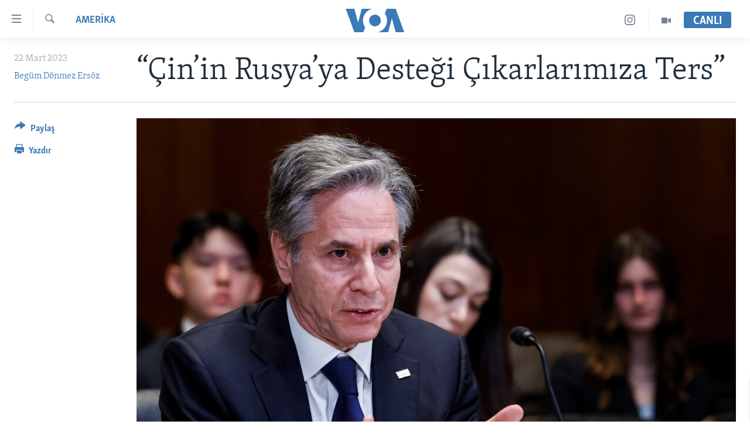

--- FILE ---
content_type: text/html; charset=utf-8
request_url: https://www.voaturkce.com/a/abd-disisleri-bakani-ukrayna-dikkatle-izliyen-cin-rusya-destegi-c%C4%B1karlarimiza-ters/7016702.html
body_size: 19403
content:

<!DOCTYPE html>
<html lang="tr" dir="ltr" class="no-js">
<head>
<link href="/Content/responsive/VOA/tr-TR/VOA-tr-TR.css?&amp;av=0.0.0.0&amp;cb=306" rel="stylesheet"/>
<script src="https://tags.voaturkce.com/voa-pangea/prod/utag.sync.js"></script> <script type='text/javascript' src='https://www.youtube.com/iframe_api' async></script>
<script type="text/javascript">
//a general 'js' detection, must be on top level in <head>, due to CSS performance
document.documentElement.className = "js";
var cacheBuster = "306";
var appBaseUrl = "/";
var imgEnhancerBreakpoints = [0, 144, 256, 408, 650, 1023, 1597];
var isLoggingEnabled = false;
var isPreviewPage = false;
var isLivePreviewPage = false;
if (!isPreviewPage) {
window.RFE = window.RFE || {};
window.RFE.cacheEnabledByParam = window.location.href.indexOf('nocache=1') === -1;
const url = new URL(window.location.href);
const params = new URLSearchParams(url.search);
// Remove the 'nocache' parameter
params.delete('nocache');
// Update the URL without the 'nocache' parameter
url.search = params.toString();
window.history.replaceState(null, '', url.toString());
} else {
window.addEventListener('load', function() {
const links = window.document.links;
for (let i = 0; i < links.length; i++) {
links[i].href = '#';
links[i].target = '_self';
}
})
}
var pwaEnabled = false;
var swCacheDisabled;
</script>
<meta charset="utf-8" />
<title>“&#199;in’in Rusya’ya Desteği &#199;ıkarlarımıza Ters” </title>
<meta name="description" content="ABD Dışişleri Bakanı Antony Blinken &#199;in’in Rusya’ya verdiği desteğin ABD’nin &#231;ıkarlarına ters d&#252;şt&#252;ğ&#252;n&#252; s&#246;yledi, Pekin’in Ukrayna’da Rusya’nın saldırganlığına karşı sergilenen tavrı dikkatle izlediğini vurguladı" />
<meta name="keywords" content="Uluslararası, AMERİKA, Ukrayna KRİZİ" />
<meta name="viewport" content="width=device-width, initial-scale=1.0" />
<meta http-equiv="X-UA-Compatible" content="IE=edge" />
<meta name="robots" content="max-image-preview:large"><meta property="fb:pages" content="10150093764055442" />
<meta name="msvalidate.01" content="3286EE554B6F672A6F2E608C02343C0E" />
<meta name="yandex-verification" content="44109a8675ae26b6" />
<meta name="facebook-domain-verification" content="uyxxi5qrcxqz4deqtmd7wiu2qhoam9" />
<link href="https://www.voaturkce.com/a/abd-disisleri-bakani-ukrayna-dikkatle-izliyen-cin-rusya-destegi-cıkarlarimiza-ters/7016702.html" rel="canonical" />
<meta name="apple-mobile-web-app-title" content="VOA T&#252;rk&#231;e" />
<meta name="apple-mobile-web-app-status-bar-style" content="black" />
<meta name="apple-itunes-app" content="app-id=632618796, app-argument=//7016702.ltr" />
<meta content="“Çin’in Rusya’ya Desteği Çıkarlarımıza Ters” " property="og:title" />
<meta content="ABD Dışişleri Bakanı Antony Blinken Çin’in Rusya’ya verdiği desteğin ABD’nin çıkarlarına ters düştüğünü söyledi, Pekin’in Ukrayna’da Rusya’nın saldırganlığına karşı sergilenen tavrı dikkatle izlediğini vurguladı" property="og:description" />
<meta content="article" property="og:type" />
<meta content="https://www.voaturkce.com/a/abd-disisleri-bakani-ukrayna-dikkatle-izliyen-cin-rusya-destegi-cıkarlarimiza-ters/7016702.html" property="og:url" />
<meta content="VOA Türkçe" property="og:site_name" />
<meta content="https://www.facebook.com/VOATurkce/" property="article:publisher" />
<meta content="https://gdb.voanews.com/ee57a4c2-1012-4d5c-99b2-b12902fef5c4_w1200_h630.jpg" property="og:image" />
<meta content="1200" property="og:image:width" />
<meta content="630" property="og:image:height" />
<meta content="305944203160965" property="fb:app_id" />
<meta content="Begüm Dönmez Ersöz" name="Author" />
<meta content="summary_large_image" name="twitter:card" />
<meta content="@VOATurkce" name="twitter:site" />
<meta content="https://gdb.voanews.com/ee57a4c2-1012-4d5c-99b2-b12902fef5c4_w1200_h630.jpg" name="twitter:image" />
<meta content="“Çin’in Rusya’ya Desteği Çıkarlarımıza Ters” " name="twitter:title" />
<meta content="ABD Dışişleri Bakanı Antony Blinken Çin’in Rusya’ya verdiği desteğin ABD’nin çıkarlarına ters düştüğünü söyledi, Pekin’in Ukrayna’da Rusya’nın saldırganlığına karşı sergilenen tavrı dikkatle izlediğini vurguladı" name="twitter:description" />
<link rel="amphtml" href="https://www.voaturkce.com/amp/abd-disisleri-bakani-ukrayna-dikkatle-izliyen-cin-rusya-destegi-cıkarlarimiza-ters/7016702.html" />
<script type="application/ld+json">{"articleSection":"AMERİKA","isAccessibleForFree":true,"headline":"“Çin’in Rusya’ya Desteği Çıkarlarımıza Ters” ","inLanguage":"tr-TR","keywords":"Uluslararası, AMERİKA, Ukrayna KRİZİ","author":{"@type":"Person","url":"https://www.voaturkce.com/author/begum-donmez-ersoz/ikqyt","description":"Begüm Dönmez Ersöz medyadaki kariyerine 2006’daki İsrail-Lübnan savaşı sırasında CNN Türk’te simultane tercüman ve muhabir olarak başladı. 2014-2018 yılları arasında dış haber müdürü olarak görev yaptığı kanalda dış politika ve uluslararası diplomasiye ilişkin haberler hazırladı, özel röportajlar yaptı. IŞİD’le mücadele operasyonları döneminde çatışma bölgeleri dahil sahadaki ekibi yönlendirdi, ABD’de başkanlık seçimleri gibi özel yayınları yönetti. Merkezi Atlanta’da bulunan CNN’in editoryal, liderlik ve dijital gazetecilik programlarına katıldı. Boğaziçi Üniversitesi’nin gururlu mezunlarından. Begüm Dönmez Ersöz 2018’de göreve başladığı VOA Türkçe’de ABD dış ve iç siyasetinden uluslararası diplomasiye uzanan geniş bir alanda haber, röportaj ve yayın yapıyor. VOA Türkçe’nin Beyaz Saray ve Kongre muhabirliği görevini yürütüyor. Simultane çeviri ve gazetecilik becerilerini aynı potada eritebildiği bir işi olduğu için mutlu.","image":{"@type":"ImageObject","url":"https://gdb.voanews.com/01000000-c0a8-0242-a942-08dbead93c7c.png"},"name":"Begüm Dönmez Ersöz"},"datePublished":"2023-03-22 17:27:37Z","dateModified":"2023-03-22 21:09:17Z","publisher":{"logo":{"width":512,"height":220,"@type":"ImageObject","url":"https://www.voaturkce.com/Content/responsive/VOA/tr-TR/img/logo.png"},"@type":"NewsMediaOrganization","url":"https://www.voaturkce.com","sameAs":["https://www.facebook.com/voaturkce","https://twitter.com/VOATurkce","https://www.youtube.com/voaturkce","https://www.instagram.com/voaturkce/","https://t.me/voaturkce"],"name":"VOA Türkçe - Haberler","alternateName":""},"@context":"https://schema.org","@type":"NewsArticle","mainEntityOfPage":"https://www.voaturkce.com/a/abd-disisleri-bakani-ukrayna-dikkatle-izliyen-cin-rusya-destegi-cıkarlarimiza-ters/7016702.html","url":"https://www.voaturkce.com/a/abd-disisleri-bakani-ukrayna-dikkatle-izliyen-cin-rusya-destegi-cıkarlarimiza-ters/7016702.html","description":"ABD Dışişleri Bakanı Antony Blinken Çin’in Rusya’ya verdiği desteğin ABD’nin çıkarlarına ters düştüğünü söyledi, Pekin’in Ukrayna’da Rusya’nın saldırganlığına karşı sergilenen tavrı dikkatle izlediğini vurguladı","image":{"width":1080,"height":608,"@type":"ImageObject","url":"https://gdb.voanews.com/ee57a4c2-1012-4d5c-99b2-b12902fef5c4_w1080_h608.jpg"},"name":"“Çin’in Rusya’ya Desteği Çıkarlarımıza Ters” "}</script>
<script src="/Scripts/responsive/infographics.b?v=dVbZ-Cza7s4UoO3BqYSZdbxQZVF4BOLP5EfYDs4kqEo1&amp;av=0.0.0.0&amp;cb=306"></script>
<script src="/Scripts/responsive/loader.b?v=Q26XNwrL6vJYKjqFQRDnx01Lk2pi1mRsuLEaVKMsvpA1&amp;av=0.0.0.0&amp;cb=306"></script>
<link rel="icon" type="image/svg+xml" href="/Content/responsive/VOA/img/webApp/favicon.svg" />
<link rel="alternate icon" href="/Content/responsive/VOA/img/webApp/favicon.ico" />
<link rel="apple-touch-icon" sizes="152x152" href="/Content/responsive/VOA/img/webApp/ico-152x152.png" />
<link rel="apple-touch-icon" sizes="144x144" href="/Content/responsive/VOA/img/webApp/ico-144x144.png" />
<link rel="apple-touch-icon" sizes="114x114" href="/Content/responsive/VOA/img/webApp/ico-114x114.png" />
<link rel="apple-touch-icon" sizes="72x72" href="/Content/responsive/VOA/img/webApp/ico-72x72.png" />
<link rel="apple-touch-icon-precomposed" href="/Content/responsive/VOA/img/webApp/ico-57x57.png" />
<link rel="icon" sizes="192x192" href="/Content/responsive/VOA/img/webApp/ico-192x192.png" />
<link rel="icon" sizes="128x128" href="/Content/responsive/VOA/img/webApp/ico-128x128.png" />
<meta name="msapplication-TileColor" content="#ffffff" />
<meta name="msapplication-TileImage" content="/Content/responsive/VOA/img/webApp/ico-144x144.png" />
<link rel="alternate" type="application/rss+xml" title="VOA - Top Stories [RSS]" href="/api/" />
<link rel="sitemap" type="application/rss+xml" href="/sitemap.xml" />

                    <script>var w=window;if(w.performance||w.mozPerformance||w.msPerformance||w.webkitPerformance){var d=document;AKSB=w.AKSB||{},AKSB.q=AKSB.q||[],AKSB.mark=AKSB.mark||function(e,_){AKSB.q.push(["mark",e,_||(new Date).getTime()])},AKSB.measure=AKSB.measure||function(e,_,t){AKSB.q.push(["measure",e,_,t||(new Date).getTime()])},AKSB.done=AKSB.done||function(e){AKSB.q.push(["done",e])},AKSB.mark("firstbyte",(new Date).getTime()),AKSB.prof={custid:"170902",ustr:"",originlat:"0",clientrtt:"8",ghostip:"23.33.84.200",ipv6:false,pct:"10",clientip:"3.144.182.125",requestid:"189ebef4",region:"47394",protocol:"h2",blver:14,akM:"dscb",akN:"ae",akTT:"O",akTX:"1",akTI:"189ebef4",ai:"216581",ra:"false",pmgn:"",pmgi:"",pmp:"",qc:""},function(e){var _=d.createElement("script");_.async="async",_.src=e;var t=d.getElementsByTagName("script"),t=t[t.length-1];t.parentNode.insertBefore(_,t)}(("https:"===d.location.protocol?"https:":"http:")+"//ds-aksb-a.akamaihd.net/aksb.min.js")}</script>
                    </head>
<body class=" nav-no-loaded cc_theme pg-article print-lay-article js-category-to-nav nojs-images ">
<script type="text/javascript" >
var analyticsData = {url:"https://www.voaturkce.com/a/abd-disisleri-bakani-ukrayna-dikkatle-izliyen-cin-rusya-destegi-c%c4%b1karlarimiza-ters/7016702.html",property_id:"488",article_uid:"7016702",page_title:"“Çin’in Rusya’ya Desteği Çıkarlarımıza Ters” ",page_type:"article",content_type:"article",subcontent_type:"article",last_modified:"2023-03-22 21:09:17Z",pub_datetime:"2023-03-22 17:27:37Z",pub_year:"2023",pub_month:"03",pub_day:"22",pub_hour:"17",pub_weekday:"Wednesday",section:"amerİka",english_section:"amerika",byline:"Begüm Dönmez Ersöz",categories:"uluslararasi,amerika,ukraine-russia",domain:"www.voaturkce.com",language:"Turkish",language_service:"VOA Turkish",platform:"web",copied:"no",copied_article:"",copied_title:"",runs_js:"Yes",cms_release:"8.44.0.0.306",enviro_type:"prod",slug:"abd-disisleri-bakani-ukrayna-dikkatle-izliyen-cin-rusya-destegi-cıkarlarimiza-ters",entity:"VOA",short_language_service:"TURK",platform_short:"W",page_name:"“Çin’in Rusya’ya Desteği Çıkarlarımıza Ters” "};
</script>
<noscript><iframe src="https://www.googletagmanager.com/ns.html?id=GTM-N8MP7P" height="0" width="0" style="display:none;visibility:hidden"></iframe></noscript><script type="text/javascript" data-cookiecategory="analytics">
var gtmEventObject = Object.assign({}, analyticsData, {event: 'page_meta_ready'});window.dataLayer = window.dataLayer || [];window.dataLayer.push(gtmEventObject);
if (top.location === self.location) { //if not inside of an IFrame
var renderGtm = "true";
if (renderGtm === "true") {
(function(w,d,s,l,i){w[l]=w[l]||[];w[l].push({'gtm.start':new Date().getTime(),event:'gtm.js'});var f=d.getElementsByTagName(s)[0],j=d.createElement(s),dl=l!='dataLayer'?'&l='+l:'';j.async=true;j.src='//www.googletagmanager.com/gtm.js?id='+i+dl;f.parentNode.insertBefore(j,f);})(window,document,'script','dataLayer','GTM-N8MP7P');
}
}
</script>
<!--Analytics tag js version start-->
<script type="text/javascript" data-cookiecategory="analytics">
var utag_data = Object.assign({}, analyticsData, {});
if(typeof(TealiumTagFrom)==='function' && typeof(TealiumTagSearchKeyword)==='function') {
var utag_from=TealiumTagFrom();var utag_searchKeyword=TealiumTagSearchKeyword();
if(utag_searchKeyword!=null && utag_searchKeyword!=='' && utag_data["search_keyword"]==null) utag_data["search_keyword"]=utag_searchKeyword;if(utag_from!=null && utag_from!=='') utag_data["from"]=TealiumTagFrom();}
if(window.top!== window.self&&utag_data.page_type==="snippet"){utag_data.page_type = 'iframe';}
try{if(window.top!==window.self&&window.self.location.hostname===window.top.location.hostname){utag_data.platform = 'self-embed';utag_data.platform_short = 'se';}}catch(e){if(window.top!==window.self&&window.self.location.search.includes("platformType=self-embed")){utag_data.platform = 'cross-promo';utag_data.platform_short = 'cp';}}
(function(a,b,c,d){ a="https://tags.voaturkce.com/voa-pangea/prod/utag.js"; b=document;c="script";d=b.createElement(c);d.src=a;d.type="text/java"+c;d.async=true; a=b.getElementsByTagName(c)[0];a.parentNode.insertBefore(d,a); })();
</script>
<!--Analytics tag js version end-->
<!-- Analytics tag management NoScript -->
<noscript>
<img style="position: absolute; border: none;" src="https://ssc.voaturkce.com/b/ss/bbgprod,bbgentityvoa/1/G.4--NS/1392415662?pageName=voa%3aturk%3aw%3aarticle%3a%e2%80%9c%c3%87in%e2%80%99in%20rusya%e2%80%99ya%20deste%c4%9fi%20%c3%87%c4%b1karlar%c4%b1m%c4%b1za%20ters%e2%80%9d%20&amp;c6=%e2%80%9c%c3%87in%e2%80%99in%20rusya%e2%80%99ya%20deste%c4%9fi%20%c3%87%c4%b1karlar%c4%b1m%c4%b1za%20ters%e2%80%9d%20&amp;v36=8.44.0.0.306&amp;v6=D=c6&amp;g=https%3a%2f%2fwww.voaturkce.com%2fa%2fabd-disisleri-bakani-ukrayna-dikkatle-izliyen-cin-rusya-destegi-c%25c4%25b1karlarimiza-ters%2f7016702.html&amp;c1=D=g&amp;v1=D=g&amp;events=event1,event52&amp;c16=voa%20turkish&amp;v16=D=c16&amp;c5=amerika&amp;v5=D=c5&amp;ch=amer%c4%b0ka&amp;c15=turkish&amp;v15=D=c15&amp;c4=article&amp;v4=D=c4&amp;c14=7016702&amp;v14=D=c14&amp;v20=no&amp;c17=web&amp;v17=D=c17&amp;mcorgid=518abc7455e462b97f000101%40adobeorg&amp;server=www.voaturkce.com&amp;pageType=D=c4&amp;ns=bbg&amp;v29=D=server&amp;v25=voa&amp;v30=488&amp;v105=D=User-Agent " alt="analytics" width="1" height="1" /></noscript>
<!-- End of Analytics tag management NoScript -->
<!--*** Accessibility links - For ScreenReaders only ***-->
<section>
<div class="sr-only">
<h2>Erişilebilirlik</h2>
<ul>
<li><a href="#content" data-disable-smooth-scroll="1">Ana i&#231;eriğe ge&#231;</a></li>
<li><a href="#navigation" data-disable-smooth-scroll="1">Ana navigasyona ge&#231;</a></li>
<li><a href="#txtHeaderSearch" data-disable-smooth-scroll="1">Aramaya ge&#231;</a></li>
</ul>
</div>
</section>
<div dir="ltr">
<div id="page">
<aside>
<div class="c-lightbox overlay-modal">
<div class="c-lightbox__intro">
<h2 class="c-lightbox__intro-title"></h2>
<button class="btn btn--rounded c-lightbox__btn c-lightbox__intro-next" title="sonraki">
<span class="ico ico--rounded ico-chevron-forward"></span>
<span class="sr-only">sonraki</span>
</button>
</div>
<div class="c-lightbox__nav">
<button class="btn btn--rounded c-lightbox__btn c-lightbox__btn--close" title="Kapat">
<span class="ico ico--rounded ico-close"></span>
<span class="sr-only">Kapat</span>
</button>
<button class="btn btn--rounded c-lightbox__btn c-lightbox__btn--prev" title="&#246;nceki">
<span class="ico ico--rounded ico-chevron-backward"></span>
<span class="sr-only">&#246;nceki</span>
</button>
<button class="btn btn--rounded c-lightbox__btn c-lightbox__btn--next" title="sonraki">
<span class="ico ico--rounded ico-chevron-forward"></span>
<span class="sr-only">sonraki</span>
</button>
</div>
<div class="c-lightbox__content-wrap">
<figure class="c-lightbox__content">
<span class="c-spinner c-spinner--lightbox">
<img src="/Content/responsive/img/player-spinner.png"
alt="l&#252;tfen bekleyin"
title="l&#252;tfen bekleyin" />
</span>
<div class="c-lightbox__img">
<div class="thumb">
<img src="" alt="" />
</div>
</div>
<figcaption>
<div class="c-lightbox__info c-lightbox__info--foot">
<span class="c-lightbox__counter"></span>
<span class="caption c-lightbox__caption"></span>
</div>
</figcaption>
</figure>
</div>
<div class="hidden">
<div class="content-advisory__box content-advisory__box--lightbox">
<span class="content-advisory__box-text">Bu fotoğraf rahatsız edici bir g&#246;rsel i&#231;erebilir.</span>
<button class="btn btn--transparent content-advisory__box-btn m-t-md" value="text" type="button">
<span class="btn__text">
Click to reveal
</span>
</button>
</div>
</div>
</div>
<div class="print-dialogue">
<div class="container">
<h3 class="print-dialogue__title section-head">Print Options:</h3>
<div class="print-dialogue__opts">
<ul class="print-dialogue__opt-group">
<li class="form__group form__group--checkbox">
<input class="form__check " id="checkboxImages" name="checkboxImages" type="checkbox" checked="checked" />
<label for="checkboxImages" class="form__label m-t-md">Images</label>
</li>
<li class="form__group form__group--checkbox">
<input class="form__check " id="checkboxMultimedia" name="checkboxMultimedia" type="checkbox" checked="checked" />
<label for="checkboxMultimedia" class="form__label m-t-md">Multimedia</label>
</li>
</ul>
<ul class="print-dialogue__opt-group">
<li class="form__group form__group--checkbox">
<input class="form__check " id="checkboxEmbedded" name="checkboxEmbedded" type="checkbox" checked="checked" />
<label for="checkboxEmbedded" class="form__label m-t-md">Embedded Content</label>
</li>
<li class="hidden">
<input class="form__check " id="checkboxComments" name="checkboxComments" type="checkbox" />
<label for="checkboxComments" class="form__label m-t-md">Comments</label>
</li>
</ul>
</div>
<div class="print-dialogue__buttons">
<button class="btn btn--secondary close-button" type="button" title="İptal et">
<span class="btn__text ">İptal et</span>
</button>
<button class="btn btn-cust-print m-l-sm" type="button" title="Yazdır">
<span class="btn__text ">Yazdır</span>
</button>
</div>
</div>
</div>
<div class="ctc-message pos-fix">
<div class="ctc-message__inner">Link has been copied to clipboard</div>
</div>
</aside>
<div class="hdr-20 hdr-20--big">
<div class="hdr-20__inner">
<div class="hdr-20__max pos-rel">
<div class="hdr-20__side hdr-20__side--primary d-flex">
<label data-for="main-menu-ctrl" data-switcher-trigger="true" data-switch-target="main-menu-ctrl" class="burger hdr-trigger pos-rel trans-trigger" data-trans-evt="click" data-trans-id="menu">
<span class="ico ico-close hdr-trigger__ico hdr-trigger__ico--close burger__ico burger__ico--close"></span>
<span class="ico ico-menu hdr-trigger__ico hdr-trigger__ico--open burger__ico burger__ico--open"></span>
</label>
<div class="menu-pnl pos-fix trans-target" data-switch-target="main-menu-ctrl" data-trans-id="menu">
<div class="menu-pnl__inner">
<nav class="main-nav menu-pnl__item menu-pnl__item--first">
<ul class="main-nav__list accordeon" data-analytics-tales="false" data-promo-name="link" data-location-name="nav,secnav">
<li class="main-nav__item accordeon__item" data-switch-target="menu-item-951">
<label class="main-nav__item-name main-nav__item-name--label accordeon__control-label" data-switcher-trigger="true" data-for="menu-item-951">
HABERLER
<span class="ico ico-chevron-down main-nav__chev"></span>
</label>
<div class="main-nav__sub-list">
<a class="main-nav__item-name main-nav__item-name--link main-nav__item-name--sub" href="/Turkiye" title="T&#220;RKİYE" data-item-name="turkiye" >T&#220;RKİYE</a>
<a class="main-nav__item-name main-nav__item-name--link main-nav__item-name--sub" href="/Amerika" title="AMERİKA" data-item-name="amerika" >AMERİKA</a>
<a class="main-nav__item-name main-nav__item-name--link main-nav__item-name--sub" href="/Ortadogu" title="ORTADOĞU" data-item-name="ortadogu" >ORTADOĞU</a>
<a class="main-nav__item-name main-nav__item-name--link main-nav__item-name--sub" href="/Avrupa" title="AVRUPA" data-item-name="avrupa" >AVRUPA</a>
<a class="main-nav__item-name main-nav__item-name--link main-nav__item-name--sub" href="/Uluslararasi-Dunya" title="ULUSLARARASI" data-item-name="uluslararasi" >ULUSLARARASI</a>
<a class="main-nav__item-name main-nav__item-name--link main-nav__item-name--sub" href="/Sağlık" title="SAĞLIK" data-item-name="saglik" >SAĞLIK</a>
<a class="main-nav__item-name main-nav__item-name--link main-nav__item-name--sub" href="/BilimTeknoloji" title="BİLİM VE TEKNOLOJİ" data-item-name="bilim-tekonoloji" >BİLİM VE TEKNOLOJİ</a>
<a class="main-nav__item-name main-nav__item-name--link main-nav__item-name--sub" href="/Ekonomi" title="EKONOMİ" data-item-name="ekonomi" >EKONOMİ</a>
<a class="main-nav__item-name main-nav__item-name--link main-nav__item-name--sub" href="/Cevre" title="&#199;EVRE" data-item-name="climate-crisis-environment" >&#199;EVRE</a>
<a class="main-nav__item-name main-nav__item-name--link main-nav__item-name--sub" href="/Hayattan" title="HAYATTAN" data-item-name="hayattan" >HAYATTAN</a>
<a class="main-nav__item-name main-nav__item-name--link main-nav__item-name--sub" href="/Sanat" title="SANAT" data-item-name="sanat" >SANAT</a>
</div>
</li>
<li class="main-nav__item accordeon__item" data-switch-target="menu-item-694">
<label class="main-nav__item-name main-nav__item-name--label accordeon__control-label" data-switcher-trigger="true" data-for="menu-item-694">
PROGRAMLAR
<span class="ico ico-chevron-down main-nav__chev"></span>
</label>
<div class="main-nav__sub-list">
<a class="main-nav__item-name main-nav__item-name--link main-nav__item-name--sub" href="/AmerikadaYasam" title="AMERİKA&#39;DA YAŞAM" data-item-name="only-in-the-us-life-in-america" >AMERİKA&#39;DA YAŞAM</a>
</div>
</li>
<li class="main-nav__item">
<a class="main-nav__item-name main-nav__item-name--link" href="/UkraynaKrizi" title="UKRAYNA KRİZİ" data-item-name="ukrayna-ozel-2" >UKRAYNA KRİZİ</a>
</li>
<li class="main-nav__item">
<a class="main-nav__item-name main-nav__item-name--link" href="/yapayzekayenidunya" title="YAPAY ZEKA" data-item-name="ai-special-page" >YAPAY ZEKA</a>
</li>
<li class="main-nav__item">
<a class="main-nav__item-name main-nav__item-name--link" href="https://editorials.voa.gov/z/6205" title="YORUMLAR" target="_blank" rel="noopener">YORUMLAR</a>
</li>
<li class="main-nav__item">
<a class="main-nav__item-name main-nav__item-name--link" href="/AmerikayaOzel-OnlyInAmerica" title="Amerika&#39;ya &#214;zel" data-item-name="amerika-ya-ozel-only-in-america" >Amerika&#39;ya &#214;zel</a>
</li>
<li class="main-nav__item">
<a class="main-nav__item-name main-nav__item-name--link" href="http://m.amerikaninsesi.com/p/6009.html" title="İNGİLİZCE DERSLERİ" >İNGİLİZCE DERSLERİ</a>
</li>
<li class="main-nav__item accordeon__item" data-switch-target="menu-item-952">
<label class="main-nav__item-name main-nav__item-name--label accordeon__control-label" data-switcher-trigger="true" data-for="menu-item-952">
MULTİMEDYA
<span class="ico ico-chevron-down main-nav__chev"></span>
</label>
<div class="main-nav__sub-list">
<a class="main-nav__item-name main-nav__item-name--link main-nav__item-name--sub" href="/VideoGaleri" title="VİDEO GALERİ" data-item-name="video-galeri" >VİDEO GALERİ</a>
<a class="main-nav__item-name main-nav__item-name--link main-nav__item-name--sub" href="/FotoGaleri" title="FOTO GALERİ" data-item-name="photos" >FOTO GALERİ</a>
</div>
</li>
</ul>
</nav>
<div class="menu-pnl__item">
<a href="https://learningenglish.voanews.com/" class="menu-pnl__item-link" alt="LEARNING ENGLISH">LEARNING ENGLISH</a>
</div>
<div class="menu-pnl__item menu-pnl__item--social">
<h5 class="menu-pnl__sub-head">Bizi takip edin</h5>
<a href="https://www.facebook.com/voaturkce" title="Facebook" data-analytics-text="follow_on_facebook" class="btn btn--rounded btn--social-inverted menu-pnl__btn js-social-btn btn-facebook" target="_blank" rel="noopener">
<span class="ico ico-facebook-alt ico--rounded"></span>
</a>
<a href="https://twitter.com/VOATurkce" title="Twitter" data-analytics-text="follow_on_twitter" class="btn btn--rounded btn--social-inverted menu-pnl__btn js-social-btn btn-twitter" target="_blank" rel="noopener">
<span class="ico ico-twitter ico--rounded"></span>
</a>
<a href="https://www.youtube.com/voaturkce" title="Youtube" data-analytics-text="follow_on_youtube" class="btn btn--rounded btn--social-inverted menu-pnl__btn js-social-btn btn-youtube" target="_blank" rel="noopener">
<span class="ico ico-youtube ico--rounded"></span>
</a>
<a href="https://www.instagram.com/voaturkce/" title="Instagram" data-analytics-text="follow_on_instagram" class="btn btn--rounded btn--social-inverted menu-pnl__btn js-social-btn btn-instagram" target="_blank" rel="noopener">
<span class="ico ico-instagram ico--rounded"></span>
</a>
<a href="https://t.me/voaturkce" title="Bizi Telegram&#39;da takip edin" data-analytics-text="follow_on_telegram" class="btn btn--rounded btn--social-inverted menu-pnl__btn js-social-btn btn-telegram" target="_blank" rel="noopener">
<span class="ico ico-telegram ico--rounded"></span>
</a>
</div>
<div class="menu-pnl__item">
<a href="/navigation/allsites" class="menu-pnl__item-link">
<span class="ico ico-languages "></span>
Diller
</a>
</div>
</div>
</div>
<label data-for="top-search-ctrl" data-switcher-trigger="true" data-switch-target="top-search-ctrl" class="top-srch-trigger hdr-trigger">
<span class="ico ico-close hdr-trigger__ico hdr-trigger__ico--close top-srch-trigger__ico top-srch-trigger__ico--close"></span>
<span class="ico ico-search hdr-trigger__ico hdr-trigger__ico--open top-srch-trigger__ico top-srch-trigger__ico--open"></span>
</label>
<div class="srch-top srch-top--in-header" data-switch-target="top-search-ctrl">
<div class="container">
<form action="/s" class="srch-top__form srch-top__form--in-header" id="form-topSearchHeader" method="get" role="search"><label for="txtHeaderSearch" class="sr-only">Ara</label>
<input type="text" id="txtHeaderSearch" name="k" placeholder="Arama" accesskey="s" value="" class="srch-top__input analyticstag-event" onkeydown="if (event.keyCode === 13) { FireAnalyticsTagEventOnSearch('search', $dom.get('#txtHeaderSearch')[0].value) }" />
<button title="Ara" type="submit" class="btn btn--top-srch analyticstag-event" onclick="FireAnalyticsTagEventOnSearch('search', $dom.get('#txtHeaderSearch')[0].value) ">
<span class="ico ico-search"></span>
</button></form>
</div>
</div>
<a href="/" class="main-logo-link">
<img src="/Content/responsive/VOA/tr-TR/img/logo-compact.svg" class="main-logo main-logo--comp" alt="site logo">
<img src="/Content/responsive/VOA/tr-TR/img/logo.svg" class="main-logo main-logo--big" alt="site logo">
</a>
</div>
<div class="hdr-20__side hdr-20__side--secondary d-flex">
<a href="/VideoGaleri" title="Video" class="hdr-20__secondary-item" data-item-name="video">
<span class="ico ico-video hdr-20__secondary-icon"></span>
</a>
<a href="https://www.instagram.com/voaturkce/" title="Instagram" class="hdr-20__secondary-item" data-item-name="custom1">
<span class="ico-custom ico-custom--1 hdr-20__secondary-icon"></span>
</a>
<a href="/s" title="Ara" class="hdr-20__secondary-item hdr-20__secondary-item--search" data-item-name="search">
<span class="ico ico-search hdr-20__secondary-icon hdr-20__secondary-icon--search"></span>
</a>
<div class="hdr-20__secondary-item live-b-drop">
<div class="live-b-drop__off">
<a href="/live" class="live-b-drop__link" title="CANLI" data-item-name="live">
<span class="badge badge--live-btn badge--live-btn-off">
CANLI
</span>
</a>
</div>
<div class="live-b-drop__on hidden">
<label data-for="live-ctrl" data-switcher-trigger="true" data-switch-target="live-ctrl" class="live-b-drop__label pos-rel">
<span class="badge badge--live badge--live-btn">
CANLI
</span>
<span class="ico ico-close live-b-drop__label-ico live-b-drop__label-ico--close"></span>
</label>
<div class="live-b-drop__panel" id="targetLivePanelDiv" data-switch-target="live-ctrl"></div>
</div>
</div>
<div class="srch-bottom">
<form action="/s" class="srch-bottom__form d-flex" id="form-bottomSearch" method="get" role="search"><label for="txtSearch" class="sr-only">Ara</label>
<input type="search" id="txtSearch" name="k" placeholder="Arama" accesskey="s" value="" class="srch-bottom__input analyticstag-event" onkeydown="if (event.keyCode === 13) { FireAnalyticsTagEventOnSearch('search', $dom.get('#txtSearch')[0].value) }" />
<button title="Ara" type="submit" class="btn btn--bottom-srch analyticstag-event" onclick="FireAnalyticsTagEventOnSearch('search', $dom.get('#txtSearch')[0].value) ">
<span class="ico ico-search"></span>
</button></form>
</div>
</div>
<img src="/Content/responsive/VOA/tr-TR/img/logo-print.gif" class="logo-print" alt="site logo">
<img src="/Content/responsive/VOA/tr-TR/img/logo-print_color.png" class="logo-print logo-print--color" alt="site logo">
</div>
</div>
</div>
<script>
if (document.body.className.indexOf('pg-home') > -1) {
var nav2In = document.querySelector('.hdr-20__inner');
var nav2Sec = document.querySelector('.hdr-20__side--secondary');
var secStyle = window.getComputedStyle(nav2Sec);
if (nav2In && window.pageYOffset < 150 && secStyle['position'] !== 'fixed') {
nav2In.classList.add('hdr-20__inner--big')
}
}
</script>
<div class="c-hlights c-hlights--breaking c-hlights--no-item" data-hlight-display="mobile,desktop">
<div class="c-hlights__wrap container p-0">
<div class="c-hlights__nav">
<a role="button" href="#" title="&#246;nceki">
<span class="ico ico-chevron-backward m-0"></span>
<span class="sr-only">&#246;nceki</span>
</a>
<a role="button" href="#" title="sonraki">
<span class="ico ico-chevron-forward m-0"></span>
<span class="sr-only">sonraki</span>
</a>
</div>
<span class="c-hlights__label">
<span class="">Son Dakika</span>
<span class="switcher-trigger">
<label data-for="more-less-1" data-switcher-trigger="true" class="switcher-trigger__label switcher-trigger__label--more p-b-0" title="Daha Fazla">
<span class="ico ico-chevron-down"></span>
</label>
<label data-for="more-less-1" data-switcher-trigger="true" class="switcher-trigger__label switcher-trigger__label--less p-b-0" title="Show less">
<span class="ico ico-chevron-up"></span>
</label>
</span>
</span>
<ul class="c-hlights__items switcher-target" data-switch-target="more-less-1">
</ul>
</div>
</div> <div id="content">
<main class="container">
<div class="hdr-container">
<div class="row">
<div class="col-category col-xs-12 col-md-2 pull-left"> <div class="category js-category">
<a class="" href="/Amerika">AMERİKA</a> </div>
</div><div class="col-title col-xs-12 col-md-10 pull-right"> <h1 class="title pg-title">
“&#199;in’in Rusya’ya Desteği &#199;ıkarlarımıza Ters”
</h1>
</div><div class="col-publishing-details col-xs-12 col-sm-12 col-md-2 pull-left"> <div class="publishing-details ">
<div class="published">
<span class="date" >
<time pubdate="pubdate" datetime="2023-03-22T19:27:37+02:00">
22 Mart 2023
</time>
</span>
</div>
<div class="links">
<ul class="links__list links__list--column">
<li class="links__item">
<a class="links__item-link" href="/author/begum-donmez-ersoz/ikqyt" title="Beg&#252;m D&#246;nmez Ers&#246;z">Beg&#252;m D&#246;nmez Ers&#246;z</a>
</li>
</ul>
</div>
</div>
</div><div class="col-lg-12 separator"> <div class="separator">
<hr class="title-line" />
</div>
</div><div class="col-multimedia col-xs-12 col-md-10 pull-right"> <div class="cover-media">
<figure class="media-image js-media-expand">
<div class="img-wrap">
<div class="thumb thumb16_9">
<img src="https://gdb.voanews.com/ee57a4c2-1012-4d5c-99b2-b12902fef5c4_w250_r1_s.jpg" alt="" />
</div>
</div>
</figure>
</div>
</div><div class="col-xs-12 col-md-2 pull-left article-share pos-rel"> <div class="share--box">
<div class="sticky-share-container" style="display:none">
<div class="container">
<a href="https://www.voaturkce.com" id="logo-sticky-share">&nbsp;</a>
<div class="pg-title pg-title--sticky-share">
“&#199;in’in Rusya’ya Desteği &#199;ıkarlarımıza Ters”
</div>
<div class="sticked-nav-actions">
<!--This part is for sticky navigation display-->
<p class="buttons link-content-sharing p-0 ">
<button class="btn btn--link btn-content-sharing p-t-0 " id="btnContentSharing" value="text" role="Button" type="" title="Farklı paylaş">
<span class="ico ico-share ico--l"></span>
<span class="btn__text ">
Paylaş
</span>
</button>
</p>
<aside class="content-sharing js-content-sharing js-content-sharing--apply-sticky content-sharing--sticky"
role="complementary"
data-share-url="https://www.voaturkce.com/a/abd-disisleri-bakani-ukrayna-dikkatle-izliyen-cin-rusya-destegi-c%c4%b1karlarimiza-ters/7016702.html" data-share-title="“&#199;in’in Rusya’ya Desteği &#199;ıkarlarımıza Ters” " data-share-text="ABD Dışişleri Bakanı Antony Blinken &#199;in’in Rusya’ya verdiği desteğin ABD’nin &#231;ıkarlarına ters d&#252;şt&#252;ğ&#252;n&#252; s&#246;yledi, Pekin’in Ukrayna’da Rusya’nın saldırganlığına karşı sergilenen tavrı dikkatle izlediğini vurguladı">
<div class="content-sharing__popover">
<h6 class="content-sharing__title">Paylaş</h6>
<button href="#close" id="btnCloseSharing" class="btn btn--text-like content-sharing__close-btn">
<span class="ico ico-close ico--l"></span>
</button>
<ul class="content-sharing__list">
<li class="content-sharing__item">
<div class="ctc ">
<input type="text" class="ctc__input" readonly="readonly">
<a href="" js-href="https://www.voaturkce.com/a/abd-disisleri-bakani-ukrayna-dikkatle-izliyen-cin-rusya-destegi-c%c4%b1karlarimiza-ters/7016702.html" class="content-sharing__link ctc__button">
<span class="ico ico-copy-link ico--rounded ico--s"></span>
<span class="content-sharing__link-text">Bağlantıyı Kopyala</span>
</a>
</div>
</li>
<li class="content-sharing__item">
<a href="https://facebook.com/sharer.php?u=https%3a%2f%2fwww.voaturkce.com%2fa%2fabd-disisleri-bakani-ukrayna-dikkatle-izliyen-cin-rusya-destegi-c%25c4%25b1karlarimiza-ters%2f7016702.html"
data-analytics-text="share_on_facebook"
title="Facebook" target="_blank"
class="content-sharing__link js-social-btn">
<span class="ico ico-facebook ico--rounded ico--s"></span>
<span class="content-sharing__link-text">Facebook</span>
</a>
</li>
<li class="content-sharing__item">
<a href="https://twitter.com/share?url=https%3a%2f%2fwww.voaturkce.com%2fa%2fabd-disisleri-bakani-ukrayna-dikkatle-izliyen-cin-rusya-destegi-c%25c4%25b1karlarimiza-ters%2f7016702.html&amp;text=%e2%80%9c%c3%87in%e2%80%99in+Rusya%e2%80%99ya+Deste%c4%9fi+%c3%87%c4%b1karlar%c4%b1m%c4%b1za+Ters%e2%80%9d+"
data-analytics-text="share_on_twitter"
title="Twitter" target="_blank"
class="content-sharing__link js-social-btn">
<span class="ico ico-twitter ico--rounded ico--s"></span>
<span class="content-sharing__link-text">Twitter</span>
</a>
</li>
<li class="content-sharing__item">
<a href="https://www.linkedin.com/shareArticle?mini=true&amp;url=https%3a%2f%2fwww.voaturkce.com%2fa%2fabd-disisleri-bakani-ukrayna-dikkatle-izliyen-cin-rusya-destegi-c%25c4%25b1karlarimiza-ters%2f7016702.html&amp;title=“&#199;in’in Rusya’ya Desteği &#199;ıkarlarımıza Ters” "
data-analytics-text="share_on_linkedIn"
title="LinkedIn" target="_blank"
class="content-sharing__link js-social-btn">
<span class="ico ico-linkedin ico--rounded ico--s"></span>
<span class="content-sharing__link-text">LinkedIn</span>
</a>
</li>
<li class="content-sharing__item">
<a href="https://telegram.me/share/url?url=https%3a%2f%2fwww.voaturkce.com%2fa%2fabd-disisleri-bakani-ukrayna-dikkatle-izliyen-cin-rusya-destegi-c%25c4%25b1karlarimiza-ters%2f7016702.html"
data-analytics-text="share_on_telegram"
title="Telegram" target="_blank"
class="content-sharing__link js-social-btn">
<span class="ico ico-telegram ico--rounded ico--s"></span>
<span class="content-sharing__link-text">Telegram</span>
</a>
</li>
<li class="content-sharing__item visible-xs-inline-block visible-sm-inline-block">
<a href="whatsapp://send?text=https%3a%2f%2fwww.voaturkce.com%2fa%2fabd-disisleri-bakani-ukrayna-dikkatle-izliyen-cin-rusya-destegi-c%25c4%25b1karlarimiza-ters%2f7016702.html"
data-analytics-text="share_on_whatsapp"
title="WhatsApp" target="_blank"
class="content-sharing__link js-social-btn">
<span class="ico ico-whatsapp ico--rounded ico--s"></span>
<span class="content-sharing__link-text">WhatsApp</span>
</a>
</li>
<li class="content-sharing__item visible-md-inline-block visible-lg-inline-block">
<a href="https://web.whatsapp.com/send?text=https%3a%2f%2fwww.voaturkce.com%2fa%2fabd-disisleri-bakani-ukrayna-dikkatle-izliyen-cin-rusya-destegi-c%25c4%25b1karlarimiza-ters%2f7016702.html"
data-analytics-text="share_on_whatsapp_desktop"
title="WhatsApp" target="_blank"
class="content-sharing__link js-social-btn">
<span class="ico ico-whatsapp ico--rounded ico--s"></span>
<span class="content-sharing__link-text">WhatsApp</span>
</a>
</li>
<li class="content-sharing__item">
<a href="mailto:?body=https%3a%2f%2fwww.voaturkce.com%2fa%2fabd-disisleri-bakani-ukrayna-dikkatle-izliyen-cin-rusya-destegi-c%25c4%25b1karlarimiza-ters%2f7016702.html&amp;subject=“&#199;in’in Rusya’ya Desteği &#199;ıkarlarımıza Ters” "
title="Email"
class="content-sharing__link ">
<span class="ico ico-email ico--rounded ico--s"></span>
<span class="content-sharing__link-text">Email</span>
</a>
</li>
</ul>
</div>
</aside>
</div>
</div>
</div>
<div class="links">
<p class="buttons link-content-sharing p-0 ">
<button class="btn btn--link btn-content-sharing p-t-0 " id="btnContentSharing" value="text" role="Button" type="" title="Farklı paylaş">
<span class="ico ico-share ico--l"></span>
<span class="btn__text ">
Paylaş
</span>
</button>
</p>
<aside class="content-sharing js-content-sharing " role="complementary"
data-share-url="https://www.voaturkce.com/a/abd-disisleri-bakani-ukrayna-dikkatle-izliyen-cin-rusya-destegi-c%c4%b1karlarimiza-ters/7016702.html" data-share-title="“&#199;in’in Rusya’ya Desteği &#199;ıkarlarımıza Ters” " data-share-text="ABD Dışişleri Bakanı Antony Blinken &#199;in’in Rusya’ya verdiği desteğin ABD’nin &#231;ıkarlarına ters d&#252;şt&#252;ğ&#252;n&#252; s&#246;yledi, Pekin’in Ukrayna’da Rusya’nın saldırganlığına karşı sergilenen tavrı dikkatle izlediğini vurguladı">
<div class="content-sharing__popover">
<h6 class="content-sharing__title">Paylaş</h6>
<button href="#close" id="btnCloseSharing" class="btn btn--text-like content-sharing__close-btn">
<span class="ico ico-close ico--l"></span>
</button>
<ul class="content-sharing__list">
<li class="content-sharing__item">
<div class="ctc ">
<input type="text" class="ctc__input" readonly="readonly">
<a href="" js-href="https://www.voaturkce.com/a/abd-disisleri-bakani-ukrayna-dikkatle-izliyen-cin-rusya-destegi-c%c4%b1karlarimiza-ters/7016702.html" class="content-sharing__link ctc__button">
<span class="ico ico-copy-link ico--rounded ico--l"></span>
<span class="content-sharing__link-text">Bağlantıyı Kopyala</span>
</a>
</div>
</li>
<li class="content-sharing__item">
<a href="https://facebook.com/sharer.php?u=https%3a%2f%2fwww.voaturkce.com%2fa%2fabd-disisleri-bakani-ukrayna-dikkatle-izliyen-cin-rusya-destegi-c%25c4%25b1karlarimiza-ters%2f7016702.html"
data-analytics-text="share_on_facebook"
title="Facebook" target="_blank"
class="content-sharing__link js-social-btn">
<span class="ico ico-facebook ico--rounded ico--l"></span>
<span class="content-sharing__link-text">Facebook</span>
</a>
</li>
<li class="content-sharing__item">
<a href="https://twitter.com/share?url=https%3a%2f%2fwww.voaturkce.com%2fa%2fabd-disisleri-bakani-ukrayna-dikkatle-izliyen-cin-rusya-destegi-c%25c4%25b1karlarimiza-ters%2f7016702.html&amp;text=%e2%80%9c%c3%87in%e2%80%99in+Rusya%e2%80%99ya+Deste%c4%9fi+%c3%87%c4%b1karlar%c4%b1m%c4%b1za+Ters%e2%80%9d+"
data-analytics-text="share_on_twitter"
title="Twitter" target="_blank"
class="content-sharing__link js-social-btn">
<span class="ico ico-twitter ico--rounded ico--l"></span>
<span class="content-sharing__link-text">Twitter</span>
</a>
</li>
<li class="content-sharing__item">
<a href="https://www.linkedin.com/shareArticle?mini=true&amp;url=https%3a%2f%2fwww.voaturkce.com%2fa%2fabd-disisleri-bakani-ukrayna-dikkatle-izliyen-cin-rusya-destegi-c%25c4%25b1karlarimiza-ters%2f7016702.html&amp;title=“&#199;in’in Rusya’ya Desteği &#199;ıkarlarımıza Ters” "
data-analytics-text="share_on_linkedIn"
title="LinkedIn" target="_blank"
class="content-sharing__link js-social-btn">
<span class="ico ico-linkedin ico--rounded ico--l"></span>
<span class="content-sharing__link-text">LinkedIn</span>
</a>
</li>
<li class="content-sharing__item">
<a href="https://telegram.me/share/url?url=https%3a%2f%2fwww.voaturkce.com%2fa%2fabd-disisleri-bakani-ukrayna-dikkatle-izliyen-cin-rusya-destegi-c%25c4%25b1karlarimiza-ters%2f7016702.html"
data-analytics-text="share_on_telegram"
title="Telegram" target="_blank"
class="content-sharing__link js-social-btn">
<span class="ico ico-telegram ico--rounded ico--l"></span>
<span class="content-sharing__link-text">Telegram</span>
</a>
</li>
<li class="content-sharing__item visible-xs-inline-block visible-sm-inline-block">
<a href="whatsapp://send?text=https%3a%2f%2fwww.voaturkce.com%2fa%2fabd-disisleri-bakani-ukrayna-dikkatle-izliyen-cin-rusya-destegi-c%25c4%25b1karlarimiza-ters%2f7016702.html"
data-analytics-text="share_on_whatsapp"
title="WhatsApp" target="_blank"
class="content-sharing__link js-social-btn">
<span class="ico ico-whatsapp ico--rounded ico--l"></span>
<span class="content-sharing__link-text">WhatsApp</span>
</a>
</li>
<li class="content-sharing__item visible-md-inline-block visible-lg-inline-block">
<a href="https://web.whatsapp.com/send?text=https%3a%2f%2fwww.voaturkce.com%2fa%2fabd-disisleri-bakani-ukrayna-dikkatle-izliyen-cin-rusya-destegi-c%25c4%25b1karlarimiza-ters%2f7016702.html"
data-analytics-text="share_on_whatsapp_desktop"
title="WhatsApp" target="_blank"
class="content-sharing__link js-social-btn">
<span class="ico ico-whatsapp ico--rounded ico--l"></span>
<span class="content-sharing__link-text">WhatsApp</span>
</a>
</li>
<li class="content-sharing__item">
<a href="mailto:?body=https%3a%2f%2fwww.voaturkce.com%2fa%2fabd-disisleri-bakani-ukrayna-dikkatle-izliyen-cin-rusya-destegi-c%25c4%25b1karlarimiza-ters%2f7016702.html&amp;subject=“&#199;in’in Rusya’ya Desteği &#199;ıkarlarımıza Ters” "
title="Email"
class="content-sharing__link ">
<span class="ico ico-email ico--rounded ico--l"></span>
<span class="content-sharing__link-text">Email</span>
</a>
</li>
</ul>
</div>
</aside>
<p class="link-print visible-md visible-lg buttons p-0">
<button class="btn btn--link btn-print p-t-0" onclick="if (typeof FireAnalyticsTagEvent === 'function') {FireAnalyticsTagEvent({ on_page_event: 'print_story' });}return false" title="(CTRL+P)">
<span class="ico ico-print"></span>
<span class="btn__text">Yazdır</span>
</button>
</p>
</div>
</div>
</div>
</div>
</div>
<div class="body-container">
<div class="row">
<div class="col-xs-12 col-sm-12 col-md-10 col-lg-10 pull-right">
<div class="row">
<div class="col-xs-12 col-sm-12 col-md-8 col-lg-8 pull-left bottom-offset content-offset">
<div id="article-content" class="content-floated-wrap fb-quotable">
<div class="wsw">
<span class="dateline">WASHINGTON —&nbsp;</span>
<p>ABD Dışişleri Bakanı Antony Blinken, Çin’in Rusya’ya verdiği diplomatik ve siyasi desteğin ABD’nin çıkarlarına ters düştüğünü söyledi. Senato oturumunda soruları yanıtlayan Blinken, Çin’in Rusya’ya Ukrayna savaşında öldürücü silah sağladığına ilişkin henüz bir kanıt görmediklerini kaydetti.</p><div class="wsw__embed">
<div class="media-pholder media-pholder--video media-pholder--embed">
<div class="c-sticky-container" data-poster="https://gdb.voanews.com/01000000-0aff-0242-53df-08db2b153cc7_w250_r1.png">
<div class="c-sticky-element" data-sp_api="pangea-video" data-persistent data-persistent-browse-out >
<div class="c-mmp c-mmp--enabled c-mmp--loading c-mmp--video c-mmp--embed c-mmp--has-poster c-sticky-element__swipe-el"
data-player_id="" data-title="“&#199;in’in Rusya’ya Desteği &#199;ıkarlarımıza Ters”" data-hide-title="False"
data-breakpoint_s="320" data-breakpoint_m="640" data-breakpoint_l="992"
data-hlsjs-src="/Scripts/responsive/hls.b"
data-bypass-dash-for-vod="true"
data-bypass-dash-for-live-video="true"
data-bypass-dash-for-live-audio="true"
id="player7017021">
<div class="c-mmp__poster js-poster c-mmp__poster--video">
<img src="https://gdb.voanews.com/01000000-0aff-0242-53df-08db2b153cc7_w250_r1.png" alt="“&#199;in’in Rusya’ya Desteği &#199;ıkarlarımıza Ters”" title="“&#199;in’in Rusya’ya Desteği &#199;ıkarlarımıza Ters”" class="c-mmp__poster-image-h" />
</div>
<a class="c-mmp__fallback-link" href="https://voa-video-ns.akamaized.net/pangeavideo/2023/03/0/01/01000000-0aff-0242-0baa-08db2b1326c8_240p.mp4">
<span class="c-mmp__fallback-link-icon">
<span class="ico ico-play"></span>
</span>
</a>
<div class="c-spinner">
<img src="/Content/responsive/img/player-spinner.png" alt="l&#252;tfen bekleyin" title="l&#252;tfen bekleyin" />
</div>
<span class="c-mmp__big_play_btn js-btn-play-big">
<span class="ico ico-play"></span>
</span>
<div class="c-mmp__player">
<video src="https://voa-video-hls-ns.akamaized.net/pangeavideo/2023/03/0/01/01000000-0aff-0242-0baa-08db2b1326c8_master.m3u8" data-fallbacksrc="https://voa-video-ns.akamaized.net/pangeavideo/2023/03/0/01/01000000-0aff-0242-0baa-08db2b1326c8.mp4" data-fallbacktype="video/mp4" data-type="application/x-mpegURL" data-info="Auto" data-sources="[{&quot;AmpSrc&quot;:&quot;https://voa-video-ns.akamaized.net/pangeavideo/2023/03/0/01/01000000-0aff-0242-0baa-08db2b1326c8_240p.mp4&quot;,&quot;Src&quot;:&quot;https://voa-video-ns.akamaized.net/pangeavideo/2023/03/0/01/01000000-0aff-0242-0baa-08db2b1326c8_240p.mp4&quot;,&quot;Type&quot;:&quot;video/mp4&quot;,&quot;DataInfo&quot;:&quot;240p&quot;,&quot;Url&quot;:null,&quot;BlockAutoTo&quot;:null,&quot;BlockAutoFrom&quot;:null},{&quot;AmpSrc&quot;:&quot;https://voa-video-ns.akamaized.net/pangeavideo/2023/03/0/01/01000000-0aff-0242-0baa-08db2b1326c8.mp4&quot;,&quot;Src&quot;:&quot;https://voa-video-ns.akamaized.net/pangeavideo/2023/03/0/01/01000000-0aff-0242-0baa-08db2b1326c8.mp4&quot;,&quot;Type&quot;:&quot;video/mp4&quot;,&quot;DataInfo&quot;:&quot;360p&quot;,&quot;Url&quot;:null,&quot;BlockAutoTo&quot;:null,&quot;BlockAutoFrom&quot;:null},{&quot;AmpSrc&quot;:&quot;https://voa-video-ns.akamaized.net/pangeavideo/2023/03/0/01/01000000-0aff-0242-0baa-08db2b1326c8_480p.mp4&quot;,&quot;Src&quot;:&quot;https://voa-video-ns.akamaized.net/pangeavideo/2023/03/0/01/01000000-0aff-0242-0baa-08db2b1326c8_480p.mp4&quot;,&quot;Type&quot;:&quot;video/mp4&quot;,&quot;DataInfo&quot;:&quot;480p&quot;,&quot;Url&quot;:null,&quot;BlockAutoTo&quot;:null,&quot;BlockAutoFrom&quot;:null},{&quot;AmpSrc&quot;:&quot;https://voa-video-ns.akamaized.net/pangeavideo/2023/03/0/01/01000000-0aff-0242-0baa-08db2b1326c8_720p.mp4&quot;,&quot;Src&quot;:&quot;https://voa-video-ns.akamaized.net/pangeavideo/2023/03/0/01/01000000-0aff-0242-0baa-08db2b1326c8_720p.mp4&quot;,&quot;Type&quot;:&quot;video/mp4&quot;,&quot;DataInfo&quot;:&quot;720p&quot;,&quot;Url&quot;:null,&quot;BlockAutoTo&quot;:null,&quot;BlockAutoFrom&quot;:null},{&quot;AmpSrc&quot;:&quot;https://voa-video-ns.akamaized.net/pangeavideo/2023/03/0/01/01000000-0aff-0242-0baa-08db2b1326c8_1080p.mp4&quot;,&quot;Src&quot;:&quot;https://voa-video-ns.akamaized.net/pangeavideo/2023/03/0/01/01000000-0aff-0242-0baa-08db2b1326c8_1080p.mp4&quot;,&quot;Type&quot;:&quot;video/mp4&quot;,&quot;DataInfo&quot;:&quot;810p&quot;,&quot;Url&quot;:null,&quot;BlockAutoTo&quot;:null,&quot;BlockAutoFrom&quot;:null}]" data-pub_datetime="2023-03-22 20:39:30Z" data-lt-on-play="0" data-lt-url="" webkit-playsinline="webkit-playsinline" playsinline="playsinline" style="width:100%; height:100%" title="“Çin’in Rusya’ya Desteği Çıkarlarımıza Ters”" data-aspect-ratio="640/360" data-sdkadaptive="true" data-sdkamp="false" data-sdktitle="“Çin’in Rusya’ya Desteği Çıkarlarımıza Ters”" data-sdkvideo="html5" data-sdkid="7017021" data-sdktype="Video ondemand">
</video>
</div>
<div class="c-mmp__overlay c-mmp__overlay--title c-mmp__overlay--partial c-mmp__overlay--disabled c-mmp__overlay--slide-from-top js-c-mmp__title-overlay">
<span class="c-mmp__overlay-actions c-mmp__overlay-actions-top js-overlay-actions">
<span class="c-mmp__overlay-actions-link c-mmp__overlay-actions-link--embed js-btn-embed-overlay" title="Embed">
<span class="c-mmp__overlay-actions-link-ico ico ico-embed-code"></span>
<span class="c-mmp__overlay-actions-link-text">Embed</span>
</span>
<span class="c-mmp__overlay-actions-link c-mmp__overlay-actions-link--share js-btn-sharing-overlay" title="Paylaş">
<span class="c-mmp__overlay-actions-link-ico ico ico-share"></span>
<span class="c-mmp__overlay-actions-link-text">Paylaş</span>
</span>
<span class="c-mmp__overlay-actions-link c-mmp__overlay-actions-link--close-sticky c-sticky-element__close-el" title="close">
<span class="c-mmp__overlay-actions-link-ico ico ico-close"></span>
</span>
</span>
<div class="c-mmp__overlay-title js-overlay-title">
<h5 class="c-mmp__overlay-media-title">
<a class="js-media-title-link" href="/a/abd-disisleri-bakani-ukrayna-dikkatle-izliyen-cin-rusya-destegi-c%C4%B1karlarimiza-ters/7017021.html" target="_blank" rel="noopener" title="“&#199;in’in Rusya’ya Desteği &#199;ıkarlarımıza Ters”">“&#199;in’in Rusya’ya Desteği &#199;ıkarlarımıza Ters”</a>
</h5>
<div class="c-mmp__overlay-site-title">
<small>by <a href="https://www.voaturkce.com" target="_blank" rel="noopener" title="VOA T&#252;rk&#231;e - Haberler">VOA T&#252;rk&#231;e - Haberler</a></small>
</div>
</div>
</div>
<div class="c-mmp__overlay c-mmp__overlay--sharing c-mmp__overlay--disabled c-mmp__overlay--slide-from-bottom js-c-mmp__sharing-overlay">
<span class="c-mmp__overlay-actions">
<span class="c-mmp__overlay-actions-link c-mmp__overlay-actions-link--embed js-btn-embed-overlay" title="Embed">
<span class="c-mmp__overlay-actions-link-ico ico ico-embed-code"></span>
<span class="c-mmp__overlay-actions-link-text">Embed</span>
</span>
<span class="c-mmp__overlay-actions-link c-mmp__overlay-actions-link--share js-btn-sharing-overlay" title="Paylaş">
<span class="c-mmp__overlay-actions-link-ico ico ico-share"></span>
<span class="c-mmp__overlay-actions-link-text">Paylaş</span>
</span>
<span class="c-mmp__overlay-actions-link c-mmp__overlay-actions-link--close js-btn-close-overlay" title="close">
<span class="c-mmp__overlay-actions-link-ico ico ico-close"></span>
</span>
</span>
<div class="c-mmp__overlay-tabs">
<div class="c-mmp__overlay-tab c-mmp__overlay-tab--disabled c-mmp__overlay-tab--slide-backward js-tab-embed-overlay" data-trigger="js-btn-embed-overlay" data-embed-source="//www.voaturkce.com/embed/player/0/7017021.html?type=video" role="form">
<div class="c-mmp__overlay-body c-mmp__overlay-body--centered-vertical">
<div class="column">
<div class="c-mmp__status-msg ta-c js-message-embed-code-copied" role="tooltip">
The code has been copied to your clipboard.
</div>
<div class="c-mmp__form-group ta-c">
<input type="text" name="embed_code" class="c-mmp__input-text js-embed-code" dir="ltr" value="" readonly />
<span class="c-mmp__input-btn js-btn-copy-embed-code" title="Copy to clipboard"><span class="ico ico-content-copy"></span></span>
</div>
<hr class="c-mmp__separator-line" />
<div class="c-mmp__form-group ta-c">
<label class="c-mmp__form-inline-element">
<span class="c-mmp__form-inline-element-text" title="width">width</span>
<input type="text" title="width" value="640" data-default="640" dir="ltr" name="embed_width" class="ta-c c-mmp__input-text c-mmp__input-text--xs js-video-embed-width" aria-live="assertive" />
<span class="c-mmp__input-suffix">px</span>
</label>
<label class="c-mmp__form-inline-element">
<span class="c-mmp__form-inline-element-text" title="height">height</span>
<input type="text" title="height" value="360" data-default="360" dir="ltr" name="embed_height" class="ta-c c-mmp__input-text c-mmp__input-text--xs js-video-embed-height" aria-live="assertive" />
<span class="c-mmp__input-suffix">px</span>
</label>
</div>
</div>
</div>
</div>
<div class="c-mmp__overlay-tab c-mmp__overlay-tab--disabled c-mmp__overlay-tab--slide-forward js-tab-sharing-overlay" data-trigger="js-btn-sharing-overlay" role="form">
<div class="c-mmp__overlay-body c-mmp__overlay-body--centered-vertical">
<div class="column">
<div class="not-apply-to-sticky audio-fl-bwd">
<aside class="player-content-share share share--mmp" role="complementary"
data-share-url="https://www.voaturkce.com/a/7017021.html" data-share-title="“&#199;in’in Rusya’ya Desteği &#199;ıkarlarımıza Ters”" data-share-text="">
<ul class="share__list">
<li class="share__item">
<a href="https://facebook.com/sharer.php?u=https%3a%2f%2fwww.voaturkce.com%2fa%2f7017021.html"
data-analytics-text="share_on_facebook"
title="Facebook" target="_blank"
class="btn bg-transparent js-social-btn">
<span class="ico ico-facebook fs_xl "></span>
</a>
</li>
<li class="share__item">
<a href="https://twitter.com/share?url=https%3a%2f%2fwww.voaturkce.com%2fa%2f7017021.html&amp;text=%e2%80%9c%c3%87in%e2%80%99in+Rusya%e2%80%99ya+Deste%c4%9fi+%c3%87%c4%b1karlar%c4%b1m%c4%b1za+Ters%e2%80%9d"
data-analytics-text="share_on_twitter"
title="Twitter" target="_blank"
class="btn bg-transparent js-social-btn">
<span class="ico ico-twitter fs_xl "></span>
</a>
</li>
<li class="share__item">
<a href="/a/7017021.html" title="Share this media" class="btn bg-transparent" target="_blank" rel="noopener">
<span class="ico ico-ellipsis fs_xl "></span>
</a>
</li>
</ul>
</aside>
</div>
<hr class="c-mmp__separator-line audio-fl-bwd xs-hidden s-hidden" />
<div class="c-mmp__status-msg ta-c js-message-share-url-copied" role="tooltip">
The URL has been copied to your clipboard
</div>
<div class="c-mmp__form-group ta-c audio-fl-bwd xs-hidden s-hidden">
<input type="text" name="share_url" class="c-mmp__input-text js-share-url" value="https://www.voaturkce.com/a/abd-disisleri-bakani-ukrayna-dikkatle-izliyen-cin-rusya-destegi-cıkarlarimiza-ters/7017021.html" dir="ltr" readonly />
<span class="c-mmp__input-btn js-btn-copy-share-url" title="Copy to clipboard"><span class="ico ico-content-copy"></span></span>
</div>
</div>
</div>
</div>
</div>
</div>
<div class="c-mmp__overlay c-mmp__overlay--settings c-mmp__overlay--disabled c-mmp__overlay--slide-from-bottom js-c-mmp__settings-overlay">
<span class="c-mmp__overlay-actions">
<span class="c-mmp__overlay-actions-link c-mmp__overlay-actions-link--close js-btn-close-overlay" title="close">
<span class="c-mmp__overlay-actions-link-ico ico ico-close"></span>
</span>
</span>
<div class="c-mmp__overlay-body c-mmp__overlay-body--centered-vertical">
<div class="column column--scrolling js-sources"></div>
</div>
</div>
<div class="c-mmp__overlay c-mmp__overlay--disabled js-c-mmp__disabled-overlay">
<div class="c-mmp__overlay-body c-mmp__overlay-body--centered-vertical">
<div class="column">
<p class="ta-c"><span class="ico ico-clock"></span>No media source currently available</p>
</div>
</div>
</div>
<div class="c-mmp__cpanel-container js-cpanel-container">
<div class="c-mmp__cpanel c-mmp__cpanel--hidden">
<div class="c-mmp__cpanel-playback-controls">
<span class="c-mmp__cpanel-btn c-mmp__cpanel-btn--play js-btn-play" title="play">
<span class="ico ico-play m-0"></span>
</span>
<span class="c-mmp__cpanel-btn c-mmp__cpanel-btn--pause js-btn-pause" title="pause">
<span class="ico ico-pause m-0"></span>
</span>
</div>
<div class="c-mmp__cpanel-progress-controls">
<span class="c-mmp__cpanel-progress-controls-current-time js-current-time" dir="ltr">0:00</span>
<span class="c-mmp__cpanel-progress-controls-duration js-duration" dir="ltr">
0:04:50
</span>
<span class="c-mmp__indicator c-mmp__indicator--horizontal" dir="ltr">
<span class="c-mmp__indicator-lines js-progressbar">
<span class="c-mmp__indicator-line c-mmp__indicator-line--range js-playback-range" style="width:100%"></span>
<span class="c-mmp__indicator-line c-mmp__indicator-line--buffered js-playback-buffered" style="width:0%"></span>
<span class="c-mmp__indicator-line c-mmp__indicator-line--tracked js-playback-tracked" style="width:0%"></span>
<span class="c-mmp__indicator-line c-mmp__indicator-line--played js-playback-played" style="width:0%"></span>
<span class="c-mmp__indicator-line c-mmp__indicator-line--live js-playback-live"><span class="strip"></span></span>
<span class="c-mmp__indicator-btn ta-c js-progressbar-btn">
<button class="c-mmp__indicator-btn-pointer" type="button"></button>
</span>
<span class="c-mmp__badge c-mmp__badge--tracked-time c-mmp__badge--hidden js-progressbar-indicator-badge" dir="ltr" style="left:0%">
<span class="c-mmp__badge-text js-progressbar-indicator-badge-text">0:00</span>
</span>
</span>
</span>
</div>
<div class="c-mmp__cpanel-additional-controls">
<span class="c-mmp__cpanel-additional-controls-volume js-volume-controls">
<span class="c-mmp__cpanel-btn c-mmp__cpanel-btn--volume js-btn-volume" title="volume">
<span class="ico ico-volume-unmuted m-0"></span>
</span>
<span class="c-mmp__indicator c-mmp__indicator--vertical js-volume-panel" dir="ltr">
<span class="c-mmp__indicator-lines js-volumebar">
<span class="c-mmp__indicator-line c-mmp__indicator-line--range js-volume-range" style="height:100%"></span>
<span class="c-mmp__indicator-line c-mmp__indicator-line--volume js-volume-level" style="height:0%"></span>
<span class="c-mmp__indicator-slider">
<span class="c-mmp__indicator-btn ta-c c-mmp__indicator-btn--hidden js-volumebar-btn">
<button class="c-mmp__indicator-btn-pointer" type="button"></button>
</span>
</span>
</span>
</span>
</span>
<div class="c-mmp__cpanel-additional-controls-settings js-settings-controls">
<span class="c-mmp__cpanel-btn c-mmp__cpanel-btn--settings-overlay js-btn-settings-overlay" title="source switch">
<span class="ico ico-settings m-0"></span>
</span>
<span class="c-mmp__cpanel-btn c-mmp__cpanel-btn--settings-expand js-btn-settings-expand" title="source switch">
<span class="ico ico-settings m-0"></span>
</span>
<div class="c-mmp__expander c-mmp__expander--sources js-c-mmp__expander--sources">
<div class="c-mmp__expander-content js-sources"></div>
</div>
</div>
<a href="/embed/player/Article/7017021.html?type=video&amp;FullScreenMode=True" target="_blank" rel="noopener" class="c-mmp__cpanel-btn c-mmp__cpanel-btn--fullscreen js-btn-fullscreen" title="fullscreen">
<span class="ico ico-fullscreen m-0"></span>
</a>
</div>
</div>
</div>
</div>
</div>
</div>
</div>
</div>
<p>Dışişleri Bakanı Antony Blinken Senato Tahsisat Komisyonu’nda düzenlenen 2024 Mali Yılı Dışişleri Bakanlığı Bütçe Talebi oturumunda konuştu. Blinken oturumun başındaki konuşmasında ABD’nin karşı karşıya olduğu zorlukları iki başlıkta değerlendirdi.</p>
<p>Blinken ilk grupta ABD’nin stratejik rakibi olarak nitelediği Rusya’nın saldırganlığından kaynaklanan tehdidi ve Çin kaynaklı uzun vadeli tehdidi; ikinci grupta da iklim krizi, göç, gıda ve enerji güvensizliği, pandemi gibi sorunları saydı.</p>
<p>ABD Dışişleri Bakanı Blinken’ın senatörlerin sorularını yanıtladığı oturumda, Ukrayna’yı işgal eden Rusya’nın Çin’le yakın ilişkileri, Rusya Cumhurbaşkanı Vladimir Putin ve Çin Cumhurbaşkanı Xi Jinping arasında Moskova’da yapılan görüşme ve Uluslararası Ceza Mahkemesi’nin Rusya lideri Putin hakkında çıkardığı tutuklama kararı gündemdeydi.</p><div data-owner-ct="Article" data-inline="False">
<div class="media-block also-read" >
<a href="/a/cin-rusya-stratejik-isbirliginde-anlasti/7015081.html" target="_self" title="&#199;in ve Rusya ‘Stratejik İşbirliğinde’ Anlaştı " class="img-wrap img-wrap--size-3 also-read__img">
<span class="thumb thumb16_9">
<noscript class="nojs-img">
<img src="https://gdb.voanews.com/ef30ca76-f56c-4656-bde0-e3380edf45ca_w100_r1.jpg" alt="">
</noscript>
<img data-src="https://gdb.voanews.com/ef30ca76-f56c-4656-bde0-e3380edf45ca_w100_r1.jpg" alt="" />
</span>
</a>
<div class="media-block__content also-read__body also-read__body--h">
<a href="/a/cin-rusya-stratejik-isbirliginde-anlasti/7015081.html" target="_self" title="&#199;in ve Rusya ‘Stratejik İşbirliğinde’ Anlaştı ">
<span class="also-read__text--label">
İlgili Haberler
</span>
<h4 class="media-block__title media-block__title--size-3 also-read__text p-0">
&#199;in ve Rusya ‘Stratejik İşbirliğinde’ Anlaştı
</h4>
</a>
</div>
</div>
</div>
<p>Komisyonun üyelerinden Cumhuriyetçi Senatör Lindsey Graham’in Rusya-Çin ilişkileri konusundaki sorusunu yanıtlayan Blinken, Çin’in Rusya’ya diplomatik ve siyasi desteğinin ABD’nin çıkarlarına ters düştüğünü; ancak Çin’in Rusya’ya Ukrayna savaşında öldürücü silah sağladığına ilişkin henüz bir kanıt görmediklerini söyledi.</p>
<p>Oturumda Dışişleri Bakanı Blinken’a Rus işgali altındaki Ukrayna’ya desteğin sürmesinin neden ABD’nin ulusal çıkarına olduğu ve bu desteğin kesilmesinin Rusya ve Çin’e ne gibi bir mesaj vereceği sorusu yöneltildi.</p>
<p>ABD Dışişleri Bakanı, “Büyük ülkelerin daha küçük ülkelere zorbalık yaptığını görmek istemiyoruz. Ülkelerin toprak bütünlüğüne, egemenliğine ve bağımsızlığına saygı gibi temel kuralların ihlal edilmesine ve Rusya’nın komşusuna herhangi bir sonuçla karşılaşmadan saldırmasına izin verilirse, Pandora’nın kutusu açılmış olur” ifadelerini kullandı.</p><div data-owner-ct="Article" data-inline="False">
<div class="media-block also-read" >
<a href="/a/rusya-dan-xi-nin-ziyareti-sonrasi-ukrayna-ya-iha-saldirisi/7016403.html" target="_self" title="Rusya&#39;dan Xi Ziyareti Sonrası Ukrayna&#39;ya İHA Saldırısı" class="img-wrap img-wrap--size-3 also-read__img">
<span class="thumb thumb16_9">
<noscript class="nojs-img">
<img src="https://gdb.voanews.com/01000000-0aff-0242-ae82-08db2ac7be6f_w100_r1.jpg" alt="">
</noscript>
<img data-src="https://gdb.voanews.com/01000000-0aff-0242-ae82-08db2ac7be6f_w100_r1.jpg" alt="" />
</span>
</a>
<div class="media-block__content also-read__body also-read__body--h">
<a href="/a/rusya-dan-xi-nin-ziyareti-sonrasi-ukrayna-ya-iha-saldirisi/7016403.html" target="_self" title="Rusya&#39;dan Xi Ziyareti Sonrası Ukrayna&#39;ya İHA Saldırısı">
<span class="also-read__text--label">
İlgili Haberler
</span>
<h4 class="media-block__title media-block__title--size-3 also-read__text p-0">
Rusya&#39;dan Xi Ziyareti Sonrası Ukrayna&#39;ya İHA Saldırısı
</h4>
</a>
</div>
</div>
</div>
<p>Ukrayna’daki savaşın sonuçlarının Asya dahil Ukrayna sınırları ötesinde de etkisinin olacağını vurgulayan Blinken, Japonya ve Güney Kore gibi ülkelerin de bunun bilincinde olduğunu ve Ukrayna’ya bu nedenle destek verdiklerini söyledi.</p>
<p>Blinken, “Bana kalırsa Çin Ukrayna’ya çok dikkatli bakıyor ve dünyanın Rusya’nın saldırganlığına karşı koymak amacıyla bir araya gelmesinden ya da gelmemesinden ders çıkaracak.” diye konuştu.</p>
<p>Çin lideri Xi Jinping ve Rusya lideri Vladimir Putin Moskova’daki görüşme sırasında birbirlerine “sevgili dostum” diye hitap etmişti.</p>
<p><strong>Ukrayna'daki durum Çin'in Tayvan'a tavrını etkileyebilir</strong></p>
<p>Amerikalı yetkililer Ukrayna’da Rusya’ya karşı sergilenen güçlü tavrın Çin’i Tayvan’ı işgale yönelik bir adımdan caydıracağı, savaşın Pekin’in Çin toprağı olarak gördüğü Tayvan konusunda askeri görüşünü etkileyeceği görüşünü dile getiriyor.</p>
<p>Tayvan lideri Tsai Ing-wen’in 30 Mart’ta New York üzerinden Guatemala ve Belize’e geçmesi ve 5 Nisan’da Tayvan’a dönmeden önce Los Angeles’a uğraması bekleniyor.</p>
<p>Biden yönetimi yetkilileri, Tayvan liderinin ABD üzerinden geçmesinin rutin bir gelişme olduğunu belirterek, bu durumun Çin tarafından Tayvan Boğazı’nda saldırgan faaliyetleri artırması için bir bahane olarak kullanılmaması gerektiği uyarısında bulunuyor.</p>
<p><strong>Putin hakkındaki yakalama kararı </strong></p>
<p>Cumhuriyetçi Senatör Lindsey Graham oturumda Rusya’nın paralı asker grubu Wagner’in Ukrayna’da halkı terörize ettiğini ve tecavüzü bir silah olarak kullandığını söyleyerek, ABD’nin Rusya’yı terörü destekleyen devletler listesine alması gerektiğini savundu.</p>
<p>Uluslararası Ceza Mahkemesi’nin Rusya lideri Vladimir Putin hakkında çıkardığı tutuklama kararına değinen Senatör Graham, ABD’ye gelmesi halinde Putin’in Uluslararası Ceza Mahkemesi’ne teslim edilip edilmeyeceğini sordu.</p><div data-owner-ct="Article" data-inline="False">
<div class="media-block also-read" >
<a href="/a/ucm-putin-hakkinda-yakalama-karari/7010051.html" target="_self" title="ICC’den Putin Hakkında Yakalama Kararı " class="img-wrap img-wrap--size-3 also-read__img">
<span class="thumb thumb16_9">
<noscript class="nojs-img">
<img src="https://gdb.voanews.com/8988e527-3377-403e-bbf0-a04fb2f0ca1e_cx0_cy5_cw0_w100_r1.jpg" alt="Uluslararası Ceza Mahkemesi ">
</noscript>
<img data-src="https://gdb.voanews.com/8988e527-3377-403e-bbf0-a04fb2f0ca1e_cx0_cy5_cw0_w100_r1.jpg" alt="Uluslararası Ceza Mahkemesi " />
</span>
</a>
<div class="media-block__content also-read__body also-read__body--h">
<a href="/a/ucm-putin-hakkinda-yakalama-karari/7010051.html" target="_self" title="ICC’den Putin Hakkında Yakalama Kararı ">
<span class="also-read__text--label">
İlgili Haberler
</span>
<h4 class="media-block__title media-block__title--size-3 also-read__text p-0">
ICC’den Putin Hakkında Yakalama Kararı
</h4>
</a>
</div>
</div>
</div>
<p>ABD’nin Uluslararası Ceza Mahkemesi’ne taraf olmadığını hatırlatan Dışişleri Bakanı Blinken, Putin için “Yakın zamanda ABD’ye seyahat etmek gibi bir planı olduğunu sanmıyorum” dedi.</p>
<p>Blinken mahkemeye taraf olan ülkelerinse yükümlülüklerini karşılaması gerektiğini ifade etti.</p>
<p>Merkezi Hollanda’nın Lahey kentinde bulunan Uluslararası Ceza Mahkemesi, Putin hakkında savaş sırasında Ukrayna’dan kaçırılarak Rus ailelere evlatlık verilen çocuklarla ilgili suçlardan dolayı tutuklama kararı çıkarmıştı.</p>
<p>Savaş suçu iddialarını reddeden Rusya Uluslararası Ceza Mahkemesi’ne taraf değil. Kremlin mahkemenin çıkardığı tutuklama emrinin de geçersiz olduğunu savunuyor.</p>
<p>Ukrayna Uluslararası Ceza Mahkemesi’ne taraf olmasa da mahkemeye kendi topraklarında işlenen suçlarla ilgili kovuşturma konusunda yetki vermişti.</p>
<p><strong>ABD kapsamlı Karadeniz stratejisi üzerinde çalışıyor </strong></p>
<p>Oturumda geçtiğimiz günlerde Karadeniz üzerinde Rusya’ya ait savaş uçağının uzun süren tacizi sonucu denize düşen ABD’ye ait insansız hava aracı da gündeme geldi.</p><div data-owner-ct="Article" data-inline="False">
<div class="media-block also-read" >
<a href="/a/abdnin-ihasi-nasil-dustu-pentagon-goruntuleri-yayinladi/7007939.html" target="_self" title="ABD’nin İHA’sı Nasıl D&#252;şt&#252;? Pentagon G&#246;r&#252;nt&#252; Yayınladı
" class="img-wrap img-wrap--size-3 also-read__img">
<span class="thumb thumb16_9">
<noscript class="nojs-img">
<img src="https://gdb.voanews.com/01000000-0aff-0242-e27b-08db260d6bf2_w100_r1.jpg" alt="">
</noscript>
<img data-src="https://gdb.voanews.com/01000000-0aff-0242-e27b-08db260d6bf2_w100_r1.jpg" alt="" />
</span>
</a>
<div class="media-block__content also-read__body also-read__body--h">
<a href="/a/abdnin-ihasi-nasil-dustu-pentagon-goruntuleri-yayinladi/7007939.html" target="_self" title="ABD’nin İHA’sı Nasıl D&#252;şt&#252;? Pentagon G&#246;r&#252;nt&#252; Yayınladı
">
<span class="also-read__text--label">
İlgili Haberler
</span>
<h4 class="media-block__title media-block__title--size-3 also-read__text p-0">
ABD’nin İHA’sı Nasıl D&#252;şt&#252;? Pentagon G&#246;r&#252;nt&#252; Yayınladı
</h4>
</a>
</div>
</div>
</div>
<p>ABD Senatosu NATO Gözlemci Grubu’nun eş başkanlarından olan Demokrat Partili Senatör Jeanne Shaheen ve Cumhuriyetçi Senatör Mitt Romney, geçtiğimiz hafta Biden yönetimine kapsamlı bir Karadeniz stratejisi geliştirilmesi çağrısında bulunan bir tasarı sunmuştu.</p>
<p>Oturumda söz alan Senatör Shaheen Blinken’a bu konuda hangi adımların atılacağını sordu. Karadeniz’de daha kapsamlı bir stratejiye ihtiyaç olduğunun altını çizen Blinken önümüzdeki Haziran ayına kadar bu stratejiyi ortaya koyacaklarını belirtti.</p>
<p>Blinken, Karadeniz’de bir kısmı NATO üyesi olan 6 ülkenin bulunduğunu ve stratejinin yalnızca güvenlik eksenli değil; ekonomik ilişkiler ve demokratik direnç boyutu olduğunu vurguladı.</p>
<p>Amerikalı senatörler geçen hafta sundukları tasarıya ilişkin yaptıkları açıklamada, “Karadeniz’de kuralların belirlenmesini Putin’e bırakamayız. Biden yönetiminin ABD, NATO ve Karadeniz’deki ortaklarımız arasındaki eşgüdümü güçlendirmek için sağlam bir Karadeniz stratejisi geliştirmesi kritik” demişti.</p>
<p><strong>“Tahıl anlaşmasında durum kırılgan” </strong></p>
<p>Senato oturumunda Ukrayna savaşının gıda güvenliğine etkisi ve Ukrayna tahılının sevkiyatını sağlayan ve Karadeniz Tahıl Girişimi olarak bilinen anlaşma da gündeme geldi.</p><div data-owner-ct="Article" data-inline="False">
<div class="media-block also-read" >
<a href="/a/rusya-tahil-anlasmasinin-tekrar-uzatilmasina-sart-koydu/7013307.html" target="_self" title="Rusya Tahıl Anlaşmasının Tekrar Uzatılmasına Şart Koydu " class="img-wrap img-wrap--size-3 also-read__img">
<span class="thumb thumb16_9">
<noscript class="nojs-img">
<img src="https://gdb.voanews.com/01000000-0aff-0242-4700-08db274e70f4_w100_r1.jpg" alt="">
</noscript>
<img data-src="https://gdb.voanews.com/01000000-0aff-0242-4700-08db274e70f4_w100_r1.jpg" alt="" />
</span>
</a>
<div class="media-block__content also-read__body also-read__body--h">
<a href="/a/rusya-tahil-anlasmasinin-tekrar-uzatilmasina-sart-koydu/7013307.html" target="_self" title="Rusya Tahıl Anlaşmasının Tekrar Uzatılmasına Şart Koydu ">
<span class="also-read__text--label">
İlgili Haberler
</span>
<h4 class="media-block__title media-block__title--size-3 also-read__text p-0">
Rusya Tahıl Anlaşmasının Tekrar Uzatılmasına Şart Koydu
</h4>
</a>
</div>
</div>
</div>
<p>ABD Dışişleri Bakanı Antony Blinken, “Kusursuz fırtına diyebileceğimiz bir durum yaşadık. İklim değişikliği, Covid ve Rusya’nın Ukrayna saldırısı gıda güvenliğinde durumu ağırlaştırdı. Birleşmiş Milletler ve Türkiye’nin çabalarıyla ilerleme sağlanmasından memnunum. Ancak durum kırılgan” dedi.</p>
<p>Süresi 19 Mart’ta dolan tahıl anlaşması geçtiğimiz hafta sonu varılan anlaşma kapsamında ancak 60 günlüğüne uzatılabilmişti.</p>
<p>Rusya tahıl anlaşmasının daha uzun süre uzatılmasının Moskova’ya yönelik yaptırımların kaldırılmasına bağlı olacağını savunmuştu.</p>
<p><strong>Hint-Pasifik bölgesi için daha fazla bütçe talebi </strong></p>
<p>ABD Dışişleri Bakanlığı, Çin’in pek çok resmi strateji belgesinde en önemli stratejik zorluk olarak nitelendiği bir dönemde, Hint-Pasifik bölgesi için ayrılacak bütçede yüzde 18 oranında artış talep ediyor.</p>
<p>Dışişleri Bakanı Antony Blinken daha fazla bütçe sayesinde ABD’nin bölgedeki varlığını güçlendireceğini söyledi.</p>
<p>Blinken, “Bağımsız medyanın desteklenmesi, yolsuzlukla mücadele, özgür ve adil seçimlerin savunulması yoluyla dünya genelinde demokrasileri güçlendirerek otoriterliğin ilerlemesine ve demokratik gerilemeye karşı koymamıza yardımcı olacak” dedi.</p>
<p><strong>“Afganistan’dan çekilmeye ilişkin rapor bulgularını Kongre ile paylaşacağız” </strong></p>
<p>Oturumda ABD’nin Afganistan’dan çekilme süreci de gündeme geldi. Dışişleri Bakanı Blinken bu konuda bir rapor üzerinde çalıştıklarını ve bulguları Nisan ayı ortasına kadar Kongre ile paylaşacaklarını söyledi.</p>
<p>Cumhuriyetçiler Afganistan’dan çekilme sürecini “kaotik” olarak niteliyor ve bu konuda Biden yönetimini eleştiriyor. 2021 yılı Ağustos ayında çekilme sürecinde başkent Kabil’deki havaalanında düzenlenen saldırıda 13 ABD askeri hayatını kaybetmişti.</p>
<p>ABD Dışişleri Bakanı Antony Blinken yarın Cumhuriyetçiler’in çoğunlukta olduğu Temsilciler Meclisi Dışişleri Komisyonu oturumunda soruları yanıtlayacak.</p>
<p>Temsilciler Meclisi Dışişleri Komisyonu’nun Cumhuriyetçi Başkanı Michael McCaul Blinken’a dün gönderdiği mektupta, Afganistan’dan çekilme süreci konusunda talep edilen belgelerin oturumdan önce iletilmemesi halinde komisyonun celp çıkaracağı tehdidinde bulunmuştu.</p>
<p><strong>“Çin Yüzyılın tehdidi”</strong></p>
<p>ABD Dışişleri Bakanı Antony Blinken öğleden sonra da Senato Dış İlişkiler Komisyonu’nda düzenlenen oturumda soruları cevapladı. &quot;Amerikan Diplomasisi ve Küresel Liderlik&quot; konulu oturumda yine ağırlıklı olarak Rusya ve Çin gündemdeydi.</p>
<p>Senato Dış İlişkiler Komisyonu Başkanı Demokrat Senatör Bob Menendez Çin’i Amerika’nın karşı karşıya olduğu en büyük jeostratejik zorluk olarak niteledi ve bu tanım konusunda her iki siyasi partinin de mutabık olduğunu vurguladı.</p>
<p>Menendez, “Çin diplomasiye büyük yatırım yapıyor ve diplomatları bizimkileri geçiyor; ancak daha iyi olduklarından değil, daha fazla yerde sayıca fazla oldukları ve sınırsız bir çek defterine sahip oldukları için” diye konuştu.</p>
<p>Komisyonun kıdemli üyesi Cumhuriyetçi Senatör Jim Risch de Çin’i “yüzyılın tehdidi&quot; olarak niteledi.</p>
<p>Biden yönetimini Ortadoğu’da Çin’le rekabette geri kalmakla eleştiren Cumhuriyetçi Senatör, “Büyük güç rekabeti en nihayetinde küreseldir. Hem Avrupa hem de Pasifik’te savaşmış bir ulus olarak, yürürken aynı anda sakız da çiğneyebiliriz. Çin’e odaklanmak önemli ama bu Ortadoğu’ya sırtımızı dönmemiz anlamına gelmiyor” diye konuştu.</p>
<p>Demokrat Senatör Menendez ve Cumhuriyetçi Senatör Risch, ABD’nin Çin’le rekabette konumunu güçlendirmesi umulan bir yasa tasarısı hazırlıyor.</p>
<p>Cumhuriyetçi Senatör Risch Biden yönetimine Ukrayna’ya F-16 gönderilmesi çağrısında bulundu, “Bu yönetimin şu anda yeterli yardım sağlanamadığı için Aralık ayında ateşkes için bastırdığını görmek istemiyorum” dedi.</p>
<p>Senatör Risch Ukrayna’ya sağlanan yardımın etkili ve şeffaf olmasının sağlanması için güçlü denetim gerektiğini de vurguladı.</p>
<p><strong>Oturuma protesto sebebiyle birkaç kez ara verildi</strong></p>
<p>Kendisini savaş karşıtı olarak tanımlayan sol eğilimli Code Pink (Pembe Kod) adlı uluslararası aktivist grubunun bir üyesinin protestosu sebebiyle oturuma birkaç kez kısa süreli olarak ara verildi.</p>
<p>Aynı aktivist grup bu hafta içinde Temsilciler Meclisi'nde yeni kurulan Çin Özel Komisyonu'nun ilk oturumunu da protesto etmişti.</p>
</div>
<ul>
<li>
<div class="c-author c-author--hlight">
<div class="media-block">
<a href="/author/begum-donmez-ersoz/ikqyt" class="img-wrap img-wrap--xs img-wrap--float img-wrap--t-spac">
<div class="thumb thumb1_1 rounded">
<noscript class="nojs-img">
<img src="https://gdb.voanews.com/01000000-c0a8-0242-a942-08dbead93c7c_cx0_cy28_cw100_w100_r5.png" alt="16x9 Image" class="avatar" />
</noscript>
<img alt="16x9 Image" class="avatar" data-src="https://gdb.voanews.com/01000000-c0a8-0242-a942-08dbead93c7c_cx0_cy28_cw100_w66_r5.png" src="" />
</div>
</a>
<div class="c-author__content">
<h4 class="media-block__title media-block__title--author">
<a href="/author/begum-donmez-ersoz/ikqyt">Beg&#252;m D&#246;nmez Ers&#246;z</a>
</h4>
<div class="wsw c-author__wsw">
<p>Begüm Dönmez Ersöz medyadaki kariyerine 2006&rsquo;daki İsrail-Lübnan savaşı sırasında CNN Türk&rsquo;te simultane tercüman ve muhabir olarak başladı. 2014-2018 yılları arasında dış haber müdürü olarak görev yaptığı kanalda dış politika ve uluslararası diplomasiye ilişkin haberler hazırladı, özel röportajlar yaptı. IŞİD&rsquo;le mücadele operasyonları döneminde çatışma bölgeleri dahil sahadaki ekibi yönlendirdi, ABD&rsquo;de başkanlık seçimleri gibi özel yayınları yönetti. Merkezi Atlanta&rsquo;da bulunan CNN&rsquo;in editoryal, liderlik ve dijital gazetecilik programlarına katıldı. Boğaziçi Üniversitesi&rsquo;nin gururlu mezunlarından. Begüm Dönmez Ersöz 2018&rsquo;de göreve başladığı VOA Türkçe&rsquo;de ABD dış ve iç siyasetinden uluslararası diplomasiye uzanan geniş bir alanda haber, röportaj ve yayın yapıyor. VOA Türkçe&rsquo;nin Beyaz Saray ve Kongre muhabirliği görevini yürütüyor. Simultane çeviri ve gazetecilik becerilerini aynı potada eritebildiği bir işi olduğu için mutlu.</p>
</div>
<div class="c-author__btns m-t-md">
<a class="btn btn-twitter btn--social" href="https://twitter.com/@Begumdonmez" title="İZLE">
<span class="ico ico-twitter"></span>
<span class="btn__text">İZLE</span>
</a>
<a class="btn btn-rss btn--social" href="/api/aikqytl-vomx-tpemppyt" title="Abone ol">
<span class="ico ico-rss"></span>
<span class="btn__text">Abone ol</span>
</a>
</div>
</div>
</div>
</div>
</li>
</ul>
</div>
</div>
<div class="col-xs-12 col-sm-12 col-md-4 col-lg-4 pull-left design-top-offset"> <div class="region">
<div class="media-block-wrap" id="wrowblock-28231_21" data-area-id=R1_1>
<div class="row">
<ul>
<li class="col-xs-12 col-sm-12 col-md-12 col-lg-12 mb-grid">
<div class="media-block ">
<a href="/UkraynaKrizi" class="img-wrap img-wrap--t-spac img-wrap--size-2" title="UKRAYNA KRİZİ">
<div class="thumb thumb16_9">
<noscript class="nojs-img">
<img src="https://gdb.voanews.com/01bd0000-0aff-0242-ff0b-08d9facf2ae1_w160_r1.jpg" alt="" />
</noscript>
<img data-src="https://gdb.voanews.com/01bd0000-0aff-0242-ff0b-08d9facf2ae1_w100_r1.jpg" src="" alt="" class=""/>
</div>
</a>
<div class="media-block__content">
<a href="/UkraynaKrizi">
<h4 class="media-block__title media-block__title--size-2" title="UKRAYNA KRİZİ">
UKRAYNA KRİZİ
</h4>
</a>
</div>
</div>
</li>
<li class="col-xs-12 col-sm-12 col-md-12 col-lg-12 mb-grid">
<div class="media-block ">
<a href="/KadinDunyasi" class="img-wrap img-wrap--t-spac img-wrap--size-2" title="KADIN D&#220;NYASI">
<div class="thumb thumb16_9">
<noscript class="nojs-img">
<img src="https://gdb.voanews.com/01000000-0aff-0242-ca88-08db73248a00_w160_r1.jpg" alt="" />
</noscript>
<img data-src="https://gdb.voanews.com/01000000-0aff-0242-ca88-08db73248a00_w100_r1.jpg" src="" alt="" class=""/>
</div>
</a>
<div class="media-block__content">
<a href="/KadinDunyasi">
<h4 class="media-block__title media-block__title--size-2" title="KADIN D&#220;NYASI">
KADIN D&#220;NYASI
</h4>
</a>
</div>
</div>
</li>
<li class="col-xs-12 col-sm-12 col-md-12 col-lg-12 mb-grid">
<div class="media-block ">
<a href="/yapayzekayenidunya" class="img-wrap img-wrap--t-spac img-wrap--size-2" title="YAPAY ZEKA">
<div class="thumb thumb16_9">
<noscript class="nojs-img">
<img src="https://gdb.voanews.com/01000000-0aff-0242-48aa-08db41b39f30_w160_r1.jpg" alt="" />
</noscript>
<img data-src="https://gdb.voanews.com/01000000-0aff-0242-48aa-08db41b39f30_w100_r1.jpg" src="" alt="" class=""/>
</div>
</a>
<div class="media-block__content">
<a href="/yapayzekayenidunya">
<h4 class="media-block__title media-block__title--size-2" title="YAPAY ZEKA">
YAPAY ZEKA
</h4>
</a>
</div>
</div>
</li>
</ul>
</div>
</div>
<div class="media-block-wrap" id="wrowblock-27963_21" data-area-id=R2_1>
<h2 class="section-head">
VOA&#39;YA ENGELSİZ ERİŞİM YOLLARI </h2>
<div class="row">
<div class="col-xs-12 col-sm-6 col-md-12 col-lg-12">
<div class="row">
<ul>
<li class="col-xs-12 col-sm-12 col-md-12 col-lg-12">
<div class="media-block ">
<a href="/a/voa-turkce-haberlerine-ulasmak-icin-voa-uygulamasi-ni-indirdiniz-mi/6653618.html" class="img-wrap img-wrap--t-spac img-wrap--size-2" title="VOA T&#252;rk&#231;e Haberlerine Ulaşmak i&#231;in VOA Uygulamasını İndirdiniz mi?
">
<div class="thumb thumb16_9">
<noscript class="nojs-img">
<img src="https://gdb.voanews.com/10070000-0aff-0242-fd23-08da63388693_w160_r1.png" alt="" />
</noscript>
<img data-src="https://gdb.voanews.com/10070000-0aff-0242-fd23-08da63388693_w100_r1.png" src="" alt="" class=""/>
</div>
</a>
<div class="media-block__content">
<a href="/a/voa-turkce-haberlerine-ulasmak-icin-voa-uygulamasi-ni-indirdiniz-mi/6653618.html">
<h4 class="media-block__title media-block__title--size-2" title="VOA T&#252;rk&#231;e Haberlerine Ulaşmak i&#231;in VOA Uygulamasını İndirdiniz mi?
">
VOA T&#252;rk&#231;e Haberlerine Ulaşmak i&#231;in VOA Uygulamasını İndirdiniz mi?
</h4>
<p class="perex perex--mb perex--size-2">VOA T&#252;rk&#231;e haberlerine ve diğer g&#246;rsel i&#231;eriklerimize akıllı telefon ve tabletlerinize indirebileceğiniz VOA uygulamasıyla &#231;ok daha rahat ulaşabilirsiniz</p>
</a>
</div>
</div>
</li>
</ul>
</div>
</div>
<div class="col-xs-12 col-sm-6 col-md-12 col-lg-12 fui-grid">
<div class="row">
<ul>
</ul>
</div>
</div>
</div>
</div>
<div class="media-block-wrap" id="wrowblock-22982_21" data-area-id=R3_1>
<h2 class="section-head">
EN SON HABERLER </h2>
<div class="row">
<ul>
</ul>
</div>
</div>
<div class="media-block-wrap" id="wrowblock-22983_21" data-area-id=R4_1>
<h2 class="section-head">
VOA T&#220;RK&#199;E&#39;DE İLK 5 </h2>
<div class="row trends-wg">
<a href="/a/new-york-belediye-baskanligi-yarisinda-eski-valisi-cuomo-anketlerde-adamsin-onunde-/8011006.html" class="col-xs-12 col-sm-6 col-md-12 col-lg-12 trends-wg__item mb-grid">
<span class="trends-wg__item-inner">
<span class="trends-wg__item-number">1</span>
<h4 class="trends-wg__item-txt">
New York Belediye Başkanlığı yarışında eski eyalet valisi Cuomo anketlerde Adams’ın &#246;n&#252;nde
</h4>
</span>
</a>
<a href="/a/acil-toplanan-guvenlik-konseyi-suriye-de-aleviler-e-yonelik-saldirilari-kinadi-/8011180.html" class="col-xs-12 col-sm-6 col-md-12 col-lg-12 trends-wg__item mb-grid">
<span class="trends-wg__item-inner">
<span class="trends-wg__item-number">2</span>
<h4 class="trends-wg__item-txt">
Acil toplanan G&#252;venlik Konseyi Suriye’de Aleviler’e y&#246;nelik saldırıları kınadı&#160;
</h4>
</span>
</a>
<a href="/a/paris-alevi-dernekleri-suriye-deki-alevi-katliamini-protesto-etti/8011741.html" class="col-xs-12 col-sm-6 col-md-12 col-lg-12 trends-wg__item mb-grid">
<span class="trends-wg__item-inner">
<span class="trends-wg__item-number">3</span>
<h4 class="trends-wg__item-txt">
Paris Alevi dernekleri Suriye’deki Alevi katliamını protesto etti
</h4>
</span>
</a>
<a href="/a/abd-de-siddetli-firtinalar-ve-hortumlar-can-aldi-13-olu/8011743.html" class="col-xs-12 col-sm-6 col-md-12 col-lg-12 trends-wg__item mb-grid">
<span class="trends-wg__item-inner">
<span class="trends-wg__item-number">4</span>
<h4 class="trends-wg__item-txt">
ABD’de şiddetli fırtınalar ve hortumlar can aldı: 13 &#246;l&#252;
</h4>
</span>
</a>
<a href="/a/g7-den-rusya-ya-ateskesi-kabul-etmemesi-halinde-daha-fazla-yaptirimla-karsi-karsiya-kalacagi-uyarisi/8011162.html" class="col-xs-12 col-sm-6 col-md-12 col-lg-12 trends-wg__item mb-grid">
<span class="trends-wg__item-inner">
<span class="trends-wg__item-number">5</span>
<h4 class="trends-wg__item-txt">
G7’den Rusya’ya &quot;ateşkesi kabul etmemesi halinde daha fazla yaptırımla karşı karşıya kalacağı&quot; uyarısı
</h4>
</span>
</a>
</div>
</div>
</div>
</div>
</div>
</div>
</div>
</div>
</main>
<div class="container">
<div class="row">
<div class="col-xs-12 col-sm-12 col-md-12 col-lg-12">
<div class="slide-in-wg suspended" data-cookie-id="wgt-51759-1515331">
<div class="wg-hiding-area">
<span class="ico ico-arrow-right"></span>
<div class="media-block-wrap">
<h2 class="section-head">Recommended</h2>
<div class="row">
<ul>
<li class="col-xs-12 col-sm-12 col-md-12 col-lg-12 mb-grid">
<div class="media-block ">
<a href="https://www.amerikaninsesi.com/a/voa-turkce-haberlerine-ulasmak-icin-voa-uygulamasi-ni-indirdiniz-mi/6653618.html" target="_blank" rel="noopener" class="img-wrap img-wrap--t-spac img-wrap--size-4 img-wrap--float" title="VOA Uygulamasını İndirdiniz mi?">
<div class="thumb thumb16_9">
<noscript class="nojs-img">
<img src="https://gdb.voanews.com/10070000-0aff-0242-fd23-08da63388693_w100_r1.png" alt="" />
</noscript>
<img data-src="https://gdb.voanews.com/10070000-0aff-0242-fd23-08da63388693_w33_r1.png" src="" alt="" class=""/>
</div>
</a>
<div class="media-block__content media-block__content--h">
<a href="https://www.amerikaninsesi.com/a/voa-turkce-haberlerine-ulasmak-icin-voa-uygulamasi-ni-indirdiniz-mi/6653618.html" target="_blank" rel="noopener">
<h4 class="media-block__title media-block__title--size-4" title="VOA Uygulamasını İndirdiniz mi?">
VOA Uygulamasını İndirdiniz mi?
</h4>
</a>
</div>
</div>
</li>
</ul>
</div>
</div>
</div>
</div>
</div>
</div>
</div>
</div>
<footer role="contentinfo">
<div id="foot" class="foot">
<div class="container">
<div class="foot-nav collapsed" id="foot-nav">
<div class="menu">
<ul class="items">
<li class="socials block-socials">
<span class="handler" id="socials-handler">
Bizi takip edin
</span>
<div class="inner">
<ul class="subitems follow">
<li>
<a href="https://www.facebook.com/voaturkce" title="Facebook" data-analytics-text="follow_on_facebook" class="btn btn--rounded js-social-btn btn-facebook" target="_blank" rel="noopener">
<span class="ico ico-facebook-alt ico--rounded"></span>
</a>
</li>
<li>
<a href="https://twitter.com/VOATurkce" title="Twitter" data-analytics-text="follow_on_twitter" class="btn btn--rounded js-social-btn btn-twitter" target="_blank" rel="noopener">
<span class="ico ico-twitter ico--rounded"></span>
</a>
</li>
<li>
<a href="https://www.youtube.com/voaturkce" title="Youtube" data-analytics-text="follow_on_youtube" class="btn btn--rounded js-social-btn btn-youtube" target="_blank" rel="noopener">
<span class="ico ico-youtube ico--rounded"></span>
</a>
</li>
<li>
<a href="https://www.instagram.com/voaturkce/" title="Instagram" data-analytics-text="follow_on_instagram" class="btn btn--rounded js-social-btn btn-instagram" target="_blank" rel="noopener">
<span class="ico ico-instagram ico--rounded"></span>
</a>
</li>
<li>
<a href="https://t.me/voaturkce" title="Bizi Telegram&#39;da takip edin" data-analytics-text="follow_on_telegram" class="btn btn--rounded js-social-btn btn-telegram" target="_blank" rel="noopener">
<span class="ico ico-telegram ico--rounded"></span>
</a>
</li>
<li>
<a href="/rssfeeds" title="RSS" data-analytics-text="follow_on_rss" class="btn btn--rounded js-social-btn btn-rss" >
<span class="ico ico-rss ico--rounded"></span>
</a>
</li>
<li>
<a href="/podcasts" title="Podcast" data-analytics-text="follow_on_podcast" class="btn btn--rounded js-social-btn btn-podcast" >
<span class="ico ico-podcast ico--rounded"></span>
</a>
</li>
<li>
<a href="/subscribe.html" title="Subscribe" data-analytics-text="follow_on_subscribe" class="btn btn--rounded js-social-btn btn-email" >
<span class="ico ico-email ico--rounded"></span>
</a>
</li>
</ul>
</div>
</li>
<li class="block-primary collapsed collapsible item">
<span class="handler">
VOA T&#252;rk&#231;e&#39;de ayrıca
<span title="close tab" class="ico ico-chevron-up"></span>
<span title="open tab" class="ico ico-chevron-down"></span>
<span title="add" class="ico ico-plus"></span>
<span title="remove" class="ico ico-minus"></span>
</span>
<div class="inner">
<ul class="subitems">
<li class="subitem">
<a class="handler" href="http://m.amerikaninsesi.com/" title="Anasayfa" >Anasayfa</a>
</li>
<li class="subitem">
<a class="handler" href="/Erisebilirlik" title="Erişilebilirlik" >Erişilebilirlik</a>
</li>
<li class="subitem">
<a class="handler" href="https://www.voanews.com/p/5338.html" title="Kullanım Şartları ve Gizlilik Politikası" target="_blank" rel="noopener">Kullanım Şartları ve Gizlilik Politikası</a>
</li>
</ul>
</div>
</li>
</ul>
</div>
</div>
<div class="foot__item foot__item--copyrights">
<p class="copyright"></p>
</div>
</div>
</div>
</footer> </div>
</div>
<script defer src="/Scripts/responsive/serviceWorkerInstall.js?cb=306"></script>
<script type="text/javascript">
// opera mini - disable ico font
if (navigator.userAgent.match(/Opera Mini/i)) {
document.getElementsByTagName("body")[0].className += " can-not-ff";
}
// mobile browsers test
if (typeof RFE !== 'undefined' && RFE.isMobile) {
if (RFE.isMobile.any()) {
document.getElementsByTagName("body")[0].className += " is-mobile";
}
else {
document.getElementsByTagName("body")[0].className += " is-not-mobile";
}
}
</script>
<script src="/conf.js?x=306" type="text/javascript"></script>
<div class="responsive-indicator">
<div class="visible-xs-block">XS</div>
<div class="visible-sm-block">SM</div>
<div class="visible-md-block">MD</div>
<div class="visible-lg-block">LG</div>
</div>
<script type="text/javascript">
var bar_data = {
"apiId": "7016702",
"apiType": "1",
"isEmbedded": "0",
"culture": "tr-TR",
"cookieName": "cmsLoggedIn",
"cookieDomain": "www.voaturkce.com"
};
</script>
<div id="scriptLoaderTarget" style="display:none;contain:strict;"></div>
</body>
</html>